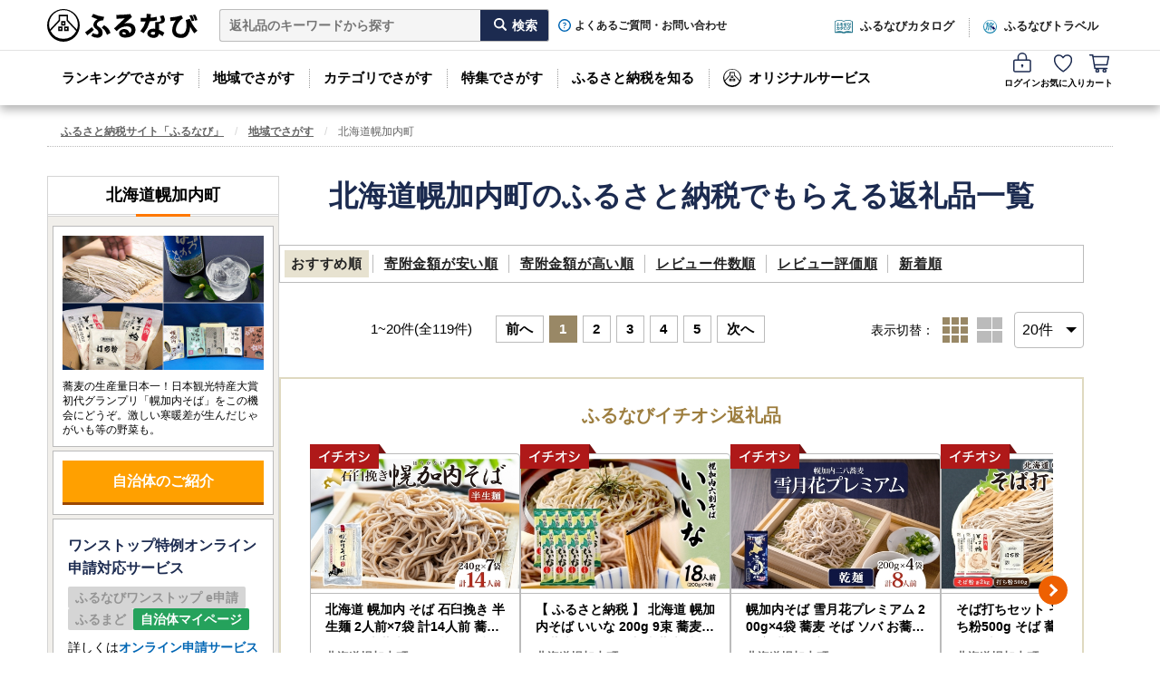

--- FILE ---
content_type: text/html; charset=utf-8
request_url: https://furunavi.jp/Municipal/Product/Search?municipalid=105
body_size: 62745
content:


<!DOCTYPE html>
<html lang="ja">
<head>
<script type="text/javascript">
;window.NREUM||(NREUM={});NREUM.init={distributed_tracing:{enabled:true},privacy:{cookies_enabled:true},ajax:{deny_list:["y.clarity.ms", "o.clarity.ms", "t.clarity.ms", "z.clarity.ms", "u.clarity.ms", "v.clarity.ms", "r.clarity.ms", "w.clarity.ms", "q.clarity.ms", "x.clarity.ms", "p.clarity.ms", "n.clarity.ms", "h.clarity.ms", "b.clarity.ms", "d.clarity.ms", "j.clarity.ms", "e.clarity.ms", "k.clarity.ms", "f.clarity.ms", "l.clarity.ms", "i.clarity.ms", "m.clarity.ms", "a.clarity.ms", "g.clarity.ms", "s.clarity.ms", "c.clarity.ms", "sp-trk.com", "asia.creativecdn.com", "measurement-api.criteo.com", "pp.d2-apps.net", "stats.g.doubleclick.net", "www.google-analytics.com", "firebase.googleapis.com", "firebaseinstallations.googleapis.com", "maps.googleapis.com", "sheets.googleapis.com", "cdn.hera.d2c.ne.jp", "b.karte.io", "client-log.karte.io", "static.karte.io", "admin.karte.io", "am.yahoo.co.jp", "a.clarity.ms/collect", "b.clarity.ms/collect", "c.clarity.ms/collect", "d.clarity.ms/collect", "e.clarity.ms/collect", "f.clarity.ms/collect", "g.clarity.ms/collect", "h.clarity.ms/collect", "i.clarity.ms/collect", "j.clarity.ms/collect", "k.clarity.ms/collect", "l.clarity.ms/collect", "m.clarity.ms/collect", "n.clarity.ms/collect", "o.clarity.ms/collect", "p.clarity.ms/collect", "q.clarity.ms/collect", "r.clarity.ms/collect", "s.clarity.ms/collect", "t.clarity.ms/collect", "u.clarity.ms/collect", "v.clarity.ms/collect", "w.clarity.ms/collect", "x.clarity.ms/collect", "y.clarity.ms/collect", "z.clarity.ms/collect", "is-log.furunavi.jp/log", "is-log.furunavi.jp", "pp.d2-apps.net/v1/impressions/log"]}};

;NREUM.loader_config={accountID:"3794355",trustKey:"3794355",agentID:"1134323251",licenseKey:"NRJS-27a4d1684272b3c5e64",applicationID:"1017366392"};
;NREUM.info={beacon:"bam.nr-data.net",errorBeacon:"bam.nr-data.net",licenseKey:"NRJS-27a4d1684272b3c5e64",applicationID:"1017366392",sa:1};
;/*! For license information please see nr-loader-spa-1.293.0.min.js.LICENSE.txt */
(()=>{var e,t,r={8122:(e,t,r)=>{"use strict";r.d(t,{a:()=>i});var n=r(944);function i(e,t){try{if(!e||"object"!=typeof e)return(0,n.R)(3);if(!t||"object"!=typeof t)return(0,n.R)(4);const r=Object.create(Object.getPrototypeOf(t),Object.getOwnPropertyDescriptors(t)),o=0===Object.keys(r).length?e:r;for(let a in o)if(void 0!==e[a])try{if(null===e[a]){r[a]=null;continue}Array.isArray(e[a])&&Array.isArray(t[a])?r[a]=Array.from(new Set([...e[a],...t[a]])):"object"==typeof e[a]&&"object"==typeof t[a]?r[a]=i(e[a],t[a]):r[a]=e[a]}catch(e){r[a]||(0,n.R)(1,e)}return r}catch(e){(0,n.R)(2,e)}}},2555:(e,t,r)=>{"use strict";r.d(t,{D:()=>s,f:()=>a});var n=r(384),i=r(8122);const o={beacon:n.NT.beacon,errorBeacon:n.NT.errorBeacon,licenseKey:void 0,applicationID:void 0,sa:void 0,queueTime:void 0,applicationTime:void 0,ttGuid:void 0,user:void 0,account:void 0,product:void 0,extra:void 0,jsAttributes:{},userAttributes:void 0,atts:void 0,transactionName:void 0,tNamePlain:void 0};function a(e){try{return!!e.licenseKey&&!!e.errorBeacon&&!!e.applicationID}catch(e){return!1}}const s=e=>(0,i.a)(e,o)},9324:(e,t,r)=>{"use strict";r.d(t,{F3:()=>i,Xs:()=>o,Yq:()=>a,xv:()=>n});const n="1.293.0",i="PROD",o="CDN",a="^2.0.0-alpha.18"},6154:(e,t,r)=>{"use strict";r.d(t,{A4:()=>s,OF:()=>d,RI:()=>i,WN:()=>h,bv:()=>o,gm:()=>a,lR:()=>f,m:()=>u,mw:()=>c,sb:()=>l});var n=r(1863);const i="undefined"!=typeof window&&!!window.document,o="undefined"!=typeof WorkerGlobalScope&&("undefined"!=typeof self&&self instanceof WorkerGlobalScope&&self.navigator instanceof WorkerNavigator||"undefined"!=typeof globalThis&&globalThis instanceof WorkerGlobalScope&&globalThis.navigator instanceof WorkerNavigator),a=i?window:"undefined"!=typeof WorkerGlobalScope&&("undefined"!=typeof self&&self instanceof WorkerGlobalScope&&self||"undefined"!=typeof globalThis&&globalThis instanceof WorkerGlobalScope&&globalThis),s="complete"===a?.document?.readyState,c=Boolean("hidden"===a?.document?.visibilityState),u=""+a?.location,d=/iPad|iPhone|iPod/.test(a.navigator?.userAgent),l=d&&"undefined"==typeof SharedWorker,f=(()=>{const e=a.navigator?.userAgent?.match(/Firefox[/\s](\d+\.\d+)/);return Array.isArray(e)&&e.length>=2?+e[1]:0})(),h=Date.now()-(0,n.t)()},7295:(e,t,r)=>{"use strict";r.d(t,{Xv:()=>a,gX:()=>i,iW:()=>o});var n=[];function i(e){if(!e||o(e))return!1;if(0===n.length)return!0;for(var t=0;t<n.length;t++){var r=n[t];if("*"===r.hostname)return!1;if(s(r.hostname,e.hostname)&&c(r.pathname,e.pathname))return!1}return!0}function o(e){return void 0===e.hostname}function a(e){if(n=[],e&&e.length)for(var t=0;t<e.length;t++){let r=e[t];if(!r)continue;0===r.indexOf("http://")?r=r.substring(7):0===r.indexOf("https://")&&(r=r.substring(8));const i=r.indexOf("/");let o,a;i>0?(o=r.substring(0,i),a=r.substring(i)):(o=r,a="");let[s]=o.split(":");n.push({hostname:s,pathname:a})}}function s(e,t){return!(e.length>t.length)&&t.indexOf(e)===t.length-e.length}function c(e,t){return 0===e.indexOf("/")&&(e=e.substring(1)),0===t.indexOf("/")&&(t=t.substring(1)),""===e||e===t}},3241:(e,t,r)=>{"use strict";r.d(t,{W:()=>o});var n=r(6154);const i="newrelic";function o(e={}){try{n.gm.dispatchEvent(new CustomEvent(i,{detail:e}))}catch(e){}}},1687:(e,t,r)=>{"use strict";r.d(t,{Ak:()=>u,Ze:()=>f,x3:()=>d});var n=r(3241),i=r(7836),o=r(3606),a=r(860),s=r(2646);const c={};function u(e,t){const r={staged:!1,priority:a.P3[t]||0};l(e),c[e].get(t)||c[e].set(t,r)}function d(e,t){e&&c[e]&&(c[e].get(t)&&c[e].delete(t),p(e,t,!1),c[e].size&&h(e))}function l(e){if(!e)throw new Error("agentIdentifier required");c[e]||(c[e]=new Map)}function f(e="",t="feature",r=!1){if(l(e),!e||!c[e].get(t)||r)return p(e,t);c[e].get(t).staged=!0,h(e)}function h(e){const t=Array.from(c[e]);t.every((([e,t])=>t.staged))&&(t.sort(((e,t)=>e[1].priority-t[1].priority)),t.forEach((([t])=>{c[e].delete(t),p(e,t)})))}function p(e,t,r=!0){const a=e?i.ee.get(e):i.ee,c=o.i.handlers;if(!a.aborted&&a.backlog&&c){if((0,n.W)({agentIdentifier:e,type:"lifecycle",name:"drain",feature:t}),r){const e=a.backlog[t],r=c[t];if(r){for(let t=0;e&&t<e.length;++t)g(e[t],r);Object.entries(r).forEach((([e,t])=>{Object.values(t||{}).forEach((t=>{t[0]?.on&&t[0]?.context()instanceof s.y&&t[0].on(e,t[1])}))}))}}a.isolatedBacklog||delete c[t],a.backlog[t]=null,a.emit("drain-"+t,[])}}function g(e,t){var r=e[1];Object.values(t[r]||{}).forEach((t=>{var r=e[0];if(t[0]===r){var n=t[1],i=e[3],o=e[2];n.apply(i,o)}}))}},7836:(e,t,r)=>{"use strict";r.d(t,{P:()=>s,ee:()=>c});var n=r(384),i=r(8990),o=r(2646),a=r(5607);const s="nr@context:".concat(a.W),c=function e(t,r){var n={},a={},d={},l=!1;try{l=16===r.length&&u.initializedAgents?.[r]?.runtime.isolatedBacklog}catch(e){}var f={on:p,addEventListener:p,removeEventListener:function(e,t){var r=n[e];if(!r)return;for(var i=0;i<r.length;i++)r[i]===t&&r.splice(i,1)},emit:function(e,r,n,i,o){!1!==o&&(o=!0);if(c.aborted&&!i)return;t&&o&&t.emit(e,r,n);for(var s=h(n),u=g(e),d=u.length,l=0;l<d;l++)u[l].apply(s,r);var p=v()[a[e]];p&&p.push([f,e,r,s]);return s},get:m,listeners:g,context:h,buffer:function(e,t){const r=v();if(t=t||"feature",f.aborted)return;Object.entries(e||{}).forEach((([e,n])=>{a[n]=t,t in r||(r[t]=[])}))},abort:function(){f._aborted=!0,Object.keys(f.backlog).forEach((e=>{delete f.backlog[e]}))},isBuffering:function(e){return!!v()[a[e]]},debugId:r,backlog:l?{}:t&&"object"==typeof t.backlog?t.backlog:{},isolatedBacklog:l};return Object.defineProperty(f,"aborted",{get:()=>{let e=f._aborted||!1;return e||(t&&(e=t.aborted),e)}}),f;function h(e){return e&&e instanceof o.y?e:e?(0,i.I)(e,s,(()=>new o.y(s))):new o.y(s)}function p(e,t){n[e]=g(e).concat(t)}function g(e){return n[e]||[]}function m(t){return d[t]=d[t]||e(f,t)}function v(){return f.backlog}}(void 0,"globalEE"),u=(0,n.Zm)();u.ee||(u.ee=c)},2646:(e,t,r)=>{"use strict";r.d(t,{y:()=>n});class n{constructor(e){this.contextId=e}}},9908:(e,t,r)=>{"use strict";r.d(t,{d:()=>n,p:()=>i});var n=r(7836).ee.get("handle");function i(e,t,r,i,o){o?(o.buffer([e],i),o.emit(e,t,r)):(n.buffer([e],i),n.emit(e,t,r))}},3606:(e,t,r)=>{"use strict";r.d(t,{i:()=>o});var n=r(9908);o.on=a;var i=o.handlers={};function o(e,t,r,o){a(o||n.d,i,e,t,r)}function a(e,t,r,i,o){o||(o="feature"),e||(e=n.d);var a=t[o]=t[o]||{};(a[r]=a[r]||[]).push([e,i])}},3878:(e,t,r)=>{"use strict";function n(e,t){return{capture:e,passive:!1,signal:t}}function i(e,t,r=!1,i){window.addEventListener(e,t,n(r,i))}function o(e,t,r=!1,i){document.addEventListener(e,t,n(r,i))}r.d(t,{DD:()=>o,jT:()=>n,sp:()=>i})},5607:(e,t,r)=>{"use strict";r.d(t,{W:()=>n});const n=(0,r(9566).bz)()},9566:(e,t,r)=>{"use strict";r.d(t,{LA:()=>s,ZF:()=>c,bz:()=>a,el:()=>u});var n=r(6154);const i="xxxxxxxx-xxxx-4xxx-yxxx-xxxxxxxxxxxx";function o(e,t){return e?15&e[t]:16*Math.random()|0}function a(){const e=n.gm?.crypto||n.gm?.msCrypto;let t,r=0;return e&&e.getRandomValues&&(t=e.getRandomValues(new Uint8Array(30))),i.split("").map((e=>"x"===e?o(t,r++).toString(16):"y"===e?(3&o()|8).toString(16):e)).join("")}function s(e){const t=n.gm?.crypto||n.gm?.msCrypto;let r,i=0;t&&t.getRandomValues&&(r=t.getRandomValues(new Uint8Array(e)));const a=[];for(var s=0;s<e;s++)a.push(o(r,i++).toString(16));return a.join("")}function c(){return s(16)}function u(){return s(32)}},2614:(e,t,r)=>{"use strict";r.d(t,{BB:()=>a,H3:()=>n,g:()=>u,iL:()=>c,tS:()=>s,uh:()=>i,wk:()=>o});const n="NRBA",i="SESSION",o=144e5,a=18e5,s={STARTED:"session-started",PAUSE:"session-pause",RESET:"session-reset",RESUME:"session-resume",UPDATE:"session-update"},c={SAME_TAB:"same-tab",CROSS_TAB:"cross-tab"},u={OFF:0,FULL:1,ERROR:2}},1863:(e,t,r)=>{"use strict";function n(){return Math.floor(performance.now())}r.d(t,{t:()=>n})},7485:(e,t,r)=>{"use strict";r.d(t,{D:()=>i});var n=r(6154);function i(e){if(0===(e||"").indexOf("data:"))return{protocol:"data"};try{const t=new URL(e,location.href),r={port:t.port,hostname:t.hostname,pathname:t.pathname,search:t.search,protocol:t.protocol.slice(0,t.protocol.indexOf(":")),sameOrigin:t.protocol===n.gm?.location?.protocol&&t.host===n.gm?.location?.host};return r.port&&""!==r.port||("http:"===t.protocol&&(r.port="80"),"https:"===t.protocol&&(r.port="443")),r.pathname&&""!==r.pathname?r.pathname.startsWith("/")||(r.pathname="/".concat(r.pathname)):r.pathname="/",r}catch(e){return{}}}},944:(e,t,r)=>{"use strict";r.d(t,{R:()=>i});var n=r(3241);function i(e,t){"function"==typeof console.debug&&(console.debug("New Relic Warning: https://github.com/newrelic/newrelic-browser-agent/blob/main/docs/warning-codes.md#".concat(e),t),(0,n.W)({agentIdentifier:null,drained:null,type:"data",name:"warn",feature:"warn",data:{code:e,secondary:t}}))}},5701:(e,t,r)=>{"use strict";r.d(t,{B:()=>o,t:()=>a});var n=r(3241);const i=new Set,o={};function a(e,t){const r=t.agentIdentifier;o[r]??={},e&&"object"==typeof e&&(i.has(r)||(t.ee.emit("rumresp",[e]),o[r]=e,i.add(r),(0,n.W)({agentIdentifier:r,loaded:!0,drained:!0,type:"lifecycle",name:"load",feature:void 0,data:e})))}},8990:(e,t,r)=>{"use strict";r.d(t,{I:()=>i});var n=Object.prototype.hasOwnProperty;function i(e,t,r){if(n.call(e,t))return e[t];var i=r();if(Object.defineProperty&&Object.keys)try{return Object.defineProperty(e,t,{value:i,writable:!0,enumerable:!1}),i}catch(e){}return e[t]=i,i}},6389:(e,t,r)=>{"use strict";function n(e,t=500,r={}){const n=r?.leading||!1;let i;return(...r)=>{n&&void 0===i&&(e.apply(this,r),i=setTimeout((()=>{i=clearTimeout(i)}),t)),n||(clearTimeout(i),i=setTimeout((()=>{e.apply(this,r)}),t))}}function i(e){let t=!1;return(...r)=>{t||(t=!0,e.apply(this,r))}}r.d(t,{J:()=>i,s:()=>n})},3304:(e,t,r)=>{"use strict";r.d(t,{A:()=>o});var n=r(7836);const i=()=>{const e=new WeakSet;return(t,r)=>{if("object"==typeof r&&null!==r){if(e.has(r))return;e.add(r)}return r}};function o(e){try{return JSON.stringify(e,i())??""}catch(e){try{n.ee.emit("internal-error",[e])}catch(e){}return""}}},3496:(e,t,r)=>{"use strict";function n(e){return!e||!(!e.licenseKey||!e.applicationID)}function i(e,t){return!e||e.licenseKey===t.info.licenseKey&&e.applicationID===t.info.applicationID}r.d(t,{A:()=>i,I:()=>n})},5289:(e,t,r)=>{"use strict";r.d(t,{GG:()=>o,Qr:()=>s,sB:()=>a});var n=r(3878);function i(){return"undefined"==typeof document||"complete"===document.readyState}function o(e,t){if(i())return e();(0,n.sp)("load",e,t)}function a(e){if(i())return e();(0,n.DD)("DOMContentLoaded",e)}function s(e){if(i())return e();(0,n.sp)("popstate",e)}},384:(e,t,r)=>{"use strict";r.d(t,{NT:()=>o,US:()=>u,Zm:()=>a,bQ:()=>c,dV:()=>s,pV:()=>d});var n=r(6154),i=r(1863);const o={beacon:"bam.nr-data.net",errorBeacon:"bam.nr-data.net"};function a(){return n.gm.NREUM||(n.gm.NREUM={}),void 0===n.gm.newrelic&&(n.gm.newrelic=n.gm.NREUM),n.gm.NREUM}function s(){let e=a();return e.o||(e.o={ST:n.gm.setTimeout,SI:n.gm.setImmediate,CT:n.gm.clearTimeout,XHR:n.gm.XMLHttpRequest,REQ:n.gm.Request,EV:n.gm.Event,PR:n.gm.Promise,MO:n.gm.MutationObserver,FETCH:n.gm.fetch,WS:n.gm.WebSocket}),e}function c(e,t){let r=a();r.initializedAgents??={},t.initializedAt={ms:(0,i.t)(),date:new Date},r.initializedAgents[e]=t}function u(e,t){a()[e]=t}function d(){return function(){let e=a();const t=e.info||{};e.info={beacon:o.beacon,errorBeacon:o.errorBeacon,...t}}(),function(){let e=a();const t=e.init||{};e.init={...t}}(),s(),function(){let e=a();const t=e.loader_config||{};e.loader_config={...t}}(),a()}},2843:(e,t,r)=>{"use strict";r.d(t,{u:()=>i});var n=r(3878);function i(e,t=!1,r,i){(0,n.DD)("visibilitychange",(function(){if(t)return void("hidden"===document.visibilityState&&e());e(document.visibilityState)}),r,i)}},8139:(e,t,r)=>{"use strict";r.d(t,{u:()=>f});var n=r(7836),i=r(3434),o=r(8990),a=r(6154);const s={},c=a.gm.XMLHttpRequest,u="addEventListener",d="removeEventListener",l="nr@wrapped:".concat(n.P);function f(e){var t=function(e){return(e||n.ee).get("events")}(e);if(s[t.debugId]++)return t;s[t.debugId]=1;var r=(0,i.YM)(t,!0);function f(e){r.inPlace(e,[u,d],"-",p)}function p(e,t){return e[1]}return"getPrototypeOf"in Object&&(a.RI&&h(document,f),c&&h(c.prototype,f),h(a.gm,f)),t.on(u+"-start",(function(e,t){var n=e[1];if(null!==n&&("function"==typeof n||"object"==typeof n)){var i=(0,o.I)(n,l,(function(){var e={object:function(){if("function"!=typeof n.handleEvent)return;return n.handleEvent.apply(n,arguments)},function:n}[typeof n];return e?r(e,"fn-",null,e.name||"anonymous"):n}));this.wrapped=e[1]=i}})),t.on(d+"-start",(function(e){e[1]=this.wrapped||e[1]})),t}function h(e,t,...r){let n=e;for(;"object"==typeof n&&!Object.prototype.hasOwnProperty.call(n,u);)n=Object.getPrototypeOf(n);n&&t(n,...r)}},3434:(e,t,r)=>{"use strict";r.d(t,{Jt:()=>o,YM:()=>c});var n=r(7836),i=r(5607);const o="nr@original:".concat(i.W);var a=Object.prototype.hasOwnProperty,s=!1;function c(e,t){return e||(e=n.ee),r.inPlace=function(e,t,n,i,o){n||(n="");const a="-"===n.charAt(0);for(let s=0;s<t.length;s++){const c=t[s],u=e[c];d(u)||(e[c]=r(u,a?c+n:n,i,c,o))}},r.flag=o,r;function r(t,r,n,s,c){return d(t)?t:(r||(r=""),nrWrapper[o]=t,function(e,t,r){if(Object.defineProperty&&Object.keys)try{return Object.keys(e).forEach((function(r){Object.defineProperty(t,r,{get:function(){return e[r]},set:function(t){return e[r]=t,t}})})),t}catch(e){u([e],r)}for(var n in e)a.call(e,n)&&(t[n]=e[n])}(t,nrWrapper,e),nrWrapper);function nrWrapper(){var o,a,d,l;let f;try{a=this,o=[...arguments],d="function"==typeof n?n(o,a):n||{}}catch(t){u([t,"",[o,a,s],d],e)}i(r+"start",[o,a,s],d,c);const h=performance.now();let p=h;try{return l=t.apply(a,o),p=performance.now(),l}catch(e){throw p=performance.now(),i(r+"err",[o,a,e],d,c),f=e,f}finally{const e=p-h,t={duration:e,isLongTask:e>=50,methodName:s,thrownError:f};t.isLongTask&&i("long-task",[t],d,c),i(r+"end",[o,a,l,t],d,c)}}}function i(r,n,i,o){if(!s||t){var a=s;s=!0;try{e.emit(r,n,i,t,o)}catch(t){u([t,r,n,i],e)}s=a}}}function u(e,t){t||(t=n.ee);try{t.emit("internal-error",e)}catch(e){}}function d(e){return!(e&&"function"==typeof e&&e.apply&&!e[o])}},9300:(e,t,r)=>{"use strict";r.d(t,{T:()=>n});const n=r(860).K7.ajax},3333:(e,t,r)=>{"use strict";r.d(t,{$v:()=>u,TZ:()=>n,Zp:()=>i,kd:()=>c,mq:()=>s,nf:()=>a,qN:()=>o});const n=r(860).K7.genericEvents,i=["auxclick","click","copy","keydown","paste","scrollend"],o=["focus","blur"],a=4,s=1e3,c=["PageAction","UserAction","BrowserPerformance"],u={MARKS:"experimental.marks",MEASURES:"experimental.measures",RESOURCES:"experimental.resources"}},6774:(e,t,r)=>{"use strict";r.d(t,{T:()=>n});const n=r(860).K7.jserrors},993:(e,t,r)=>{"use strict";r.d(t,{A$:()=>o,ET:()=>a,TZ:()=>s,p_:()=>i});var n=r(860);const i={ERROR:"ERROR",WARN:"WARN",INFO:"INFO",DEBUG:"DEBUG",TRACE:"TRACE"},o={OFF:0,ERROR:1,WARN:2,INFO:3,DEBUG:4,TRACE:5},a="log",s=n.K7.logging},3785:(e,t,r)=>{"use strict";r.d(t,{R:()=>c,b:()=>u});var n=r(9908),i=r(1863),o=r(860),a=r(8154),s=r(993);function c(e,t,r={},c=s.p_.INFO,u,d=(0,i.t)()){(0,n.p)(a.xV,["API/logging/".concat(c.toLowerCase(),"/called")],void 0,o.K7.metrics,e),(0,n.p)(s.ET,[d,t,r,c,u],void 0,o.K7.logging,e)}function u(e){return"string"==typeof e&&Object.values(s.p_).some((t=>t===e.toUpperCase().trim()))}},8154:(e,t,r)=>{"use strict";r.d(t,{z_:()=>o,XG:()=>s,TZ:()=>n,rs:()=>i,xV:()=>a});r(6154),r(9566),r(384);const n=r(860).K7.metrics,i="sm",o="cm",a="storeSupportabilityMetrics",s="storeEventMetrics"},6630:(e,t,r)=>{"use strict";r.d(t,{T:()=>n});const n=r(860).K7.pageViewEvent},782:(e,t,r)=>{"use strict";r.d(t,{T:()=>n});const n=r(860).K7.pageViewTiming},6344:(e,t,r)=>{"use strict";r.d(t,{BB:()=>d,G4:()=>o,Qb:()=>l,TZ:()=>i,Ug:()=>a,_s:()=>s,bc:()=>u,yP:()=>c});var n=r(2614);const i=r(860).K7.sessionReplay,o={RECORD:"recordReplay",PAUSE:"pauseReplay",ERROR_DURING_REPLAY:"errorDuringReplay"},a=.12,s={DomContentLoaded:0,Load:1,FullSnapshot:2,IncrementalSnapshot:3,Meta:4,Custom:5},c={[n.g.ERROR]:15e3,[n.g.FULL]:3e5,[n.g.OFF]:0},u={RESET:{message:"Session was reset",sm:"Reset"},IMPORT:{message:"Recorder failed to import",sm:"Import"},TOO_MANY:{message:"429: Too Many Requests",sm:"Too-Many"},TOO_BIG:{message:"Payload was too large",sm:"Too-Big"},CROSS_TAB:{message:"Session Entity was set to OFF on another tab",sm:"Cross-Tab"},ENTITLEMENTS:{message:"Session Replay is not allowed and will not be started",sm:"Entitlement"}},d=5e3,l={API:"api"}},5270:(e,t,r)=>{"use strict";r.d(t,{Aw:()=>s,CT:()=>c,SR:()=>a,rF:()=>u});var n=r(384),i=r(7767),o=r(6154);function a(e){return!!(0,n.dV)().o.MO&&(0,i.V)(e)&&!0===e?.session_trace.enabled}function s(e){return!0===e?.session_replay.preload&&a(e)}function c(e,t){const r=t.correctAbsoluteTimestamp(e);return{originalTimestamp:e,correctedTimestamp:r,timestampDiff:e-r,originTime:o.WN,correctedOriginTime:t.correctedOriginTime,originTimeDiff:Math.floor(o.WN-t.correctedOriginTime)}}function u(e,t){try{if("string"==typeof t?.type){if("password"===t.type.toLowerCase())return"*".repeat(e?.length||0);if(void 0!==t?.dataset?.nrUnmask||t?.classList?.contains("nr-unmask"))return e}}catch(e){}return"string"==typeof e?e.replace(/[\S]/g,"*"):"*".repeat(e?.length||0)}},3738:(e,t,r)=>{"use strict";r.d(t,{He:()=>i,Kp:()=>s,Lc:()=>u,Rz:()=>d,TZ:()=>n,bD:()=>o,d3:()=>a,jx:()=>l,uP:()=>c});const n=r(860).K7.sessionTrace,i="bstResource",o="resource",a="-start",s="-end",c="fn"+a,u="fn"+s,d="pushState",l=1e3},3962:(e,t,r)=>{"use strict";r.d(t,{AM:()=>o,O2:()=>c,Qu:()=>u,TZ:()=>s,ih:()=>d,pP:()=>a,tC:()=>i});var n=r(860);const i=["click","keydown","submit","popstate"],o="api",a="initialPageLoad",s=n.K7.softNav,c={INITIAL_PAGE_LOAD:"",ROUTE_CHANGE:1,UNSPECIFIED:2},u={INTERACTION:1,AJAX:2,CUSTOM_END:3,CUSTOM_TRACER:4},d={IP:"in progress",FIN:"finished",CAN:"cancelled"}},7378:(e,t,r)=>{"use strict";r.d(t,{$p:()=>x,BR:()=>b,Kp:()=>R,L3:()=>y,Lc:()=>c,NC:()=>o,SG:()=>d,TZ:()=>i,U6:()=>p,UT:()=>m,d3:()=>w,dT:()=>f,e5:()=>A,gx:()=>v,l9:()=>l,oW:()=>h,op:()=>g,rw:()=>u,tH:()=>E,uP:()=>s,wW:()=>T,xq:()=>a});var n=r(384);const i=r(860).K7.spa,o=["click","submit","keypress","keydown","keyup","change"],a=999,s="fn-start",c="fn-end",u="cb-start",d="api-ixn-",l="remaining",f="interaction",h="spaNode",p="jsonpNode",g="fetch-start",m="fetch-done",v="fetch-body-",b="jsonp-end",y=(0,n.dV)().o.ST,w="-start",R="-end",x="-body",T="cb"+R,A="jsTime",E="fetch"},4234:(e,t,r)=>{"use strict";r.d(t,{W:()=>o});var n=r(7836),i=r(1687);class o{constructor(e,t){this.agentIdentifier=e,this.ee=n.ee.get(e),this.featureName=t,this.blocked=!1}deregisterDrain(){(0,i.x3)(this.agentIdentifier,this.featureName)}}},7767:(e,t,r)=>{"use strict";r.d(t,{V:()=>i});var n=r(6154);const i=e=>n.RI&&!0===e?.privacy.cookies_enabled},1741:(e,t,r)=>{"use strict";r.d(t,{W:()=>o});var n=r(944),i=r(4261);class o{#e(e,...t){if(this[e]!==o.prototype[e])return this[e](...t);(0,n.R)(35,e)}addPageAction(e,t){return this.#e(i.hG,e,t)}register(e){return this.#e(i.eY,e)}recordCustomEvent(e,t){return this.#e(i.fF,e,t)}setPageViewName(e,t){return this.#e(i.Fw,e,t)}setCustomAttribute(e,t,r){return this.#e(i.cD,e,t,r)}noticeError(e,t){return this.#e(i.o5,e,t)}setUserId(e){return this.#e(i.Dl,e)}setApplicationVersion(e){return this.#e(i.nb,e)}setErrorHandler(e){return this.#e(i.bt,e)}addRelease(e,t){return this.#e(i.k6,e,t)}log(e,t){return this.#e(i.$9,e,t)}start(){return this.#e(i.d3)}finished(e){return this.#e(i.BL,e)}recordReplay(){return this.#e(i.CH)}pauseReplay(){return this.#e(i.Tb)}addToTrace(e){return this.#e(i.U2,e)}setCurrentRouteName(e){return this.#e(i.PA,e)}interaction(){return this.#e(i.dT)}wrapLogger(e,t,r){return this.#e(i.Wb,e,t,r)}measure(e,t){return this.#e(i.V1,e,t)}}},4261:(e,t,r)=>{"use strict";r.d(t,{$9:()=>d,BL:()=>c,CH:()=>p,Dl:()=>R,Fw:()=>w,PA:()=>v,Pl:()=>n,Tb:()=>f,U2:()=>a,V1:()=>A,Wb:()=>T,bt:()=>y,cD:()=>b,d3:()=>x,dT:()=>u,eY:()=>g,fF:()=>h,hG:()=>o,hw:()=>i,k6:()=>s,nb:()=>m,o5:()=>l});const n="api-",i=n+"ixn-",o="addPageAction",a="addToTrace",s="addRelease",c="finished",u="interaction",d="log",l="noticeError",f="pauseReplay",h="recordCustomEvent",p="recordReplay",g="register",m="setApplicationVersion",v="setCurrentRouteName",b="setCustomAttribute",y="setErrorHandler",w="setPageViewName",R="setUserId",x="start",T="wrapLogger",A="measure"},5205:(e,t,r)=>{"use strict";r.d(t,{j:()=>S});var n=r(384),i=r(1741);var o=r(2555),a=r(3333);const s=e=>{if(!e||"string"!=typeof e)return!1;try{document.createDocumentFragment().querySelector(e)}catch{return!1}return!0};var c=r(2614),u=r(944),d=r(8122);const l="[data-nr-mask]",f=e=>(0,d.a)(e,(()=>{const e={feature_flags:[],experimental:{marks:!1,measures:!1,resources:!1},mask_selector:"*",block_selector:"[data-nr-block]",mask_input_options:{color:!1,date:!1,"datetime-local":!1,email:!1,month:!1,number:!1,range:!1,search:!1,tel:!1,text:!1,time:!1,url:!1,week:!1,textarea:!1,select:!1,password:!0}};return{ajax:{deny_list:void 0,block_internal:!0,enabled:!0,autoStart:!0},api:{allow_registered_children:!0,duplicate_registered_data:!1},distributed_tracing:{enabled:void 0,exclude_newrelic_header:void 0,cors_use_newrelic_header:void 0,cors_use_tracecontext_headers:void 0,allowed_origins:void 0},get feature_flags(){return e.feature_flags},set feature_flags(t){e.feature_flags=t},generic_events:{enabled:!0,autoStart:!0},harvest:{interval:30},jserrors:{enabled:!0,autoStart:!0},logging:{enabled:!0,autoStart:!0},metrics:{enabled:!0,autoStart:!0},obfuscate:void 0,page_action:{enabled:!0},page_view_event:{enabled:!0,autoStart:!0},page_view_timing:{enabled:!0,autoStart:!0},performance:{get capture_marks(){return e.feature_flags.includes(a.$v.MARKS)||e.experimental.marks},set capture_marks(t){e.experimental.marks=t},get capture_measures(){return e.feature_flags.includes(a.$v.MEASURES)||e.experimental.measures},set capture_measures(t){e.experimental.measures=t},capture_detail:!0,resources:{get enabled(){return e.feature_flags.includes(a.$v.RESOURCES)||e.experimental.resources},set enabled(t){e.experimental.resources=t},asset_types:[],first_party_domains:[],ignore_newrelic:!0}},privacy:{cookies_enabled:!0},proxy:{assets:void 0,beacon:void 0},session:{expiresMs:c.wk,inactiveMs:c.BB},session_replay:{autoStart:!0,enabled:!1,preload:!1,sampling_rate:10,error_sampling_rate:100,collect_fonts:!1,inline_images:!1,fix_stylesheets:!0,mask_all_inputs:!0,get mask_text_selector(){return e.mask_selector},set mask_text_selector(t){s(t)?e.mask_selector="".concat(t,",").concat(l):""===t||null===t?e.mask_selector=l:(0,u.R)(5,t)},get block_class(){return"nr-block"},get ignore_class(){return"nr-ignore"},get mask_text_class(){return"nr-mask"},get block_selector(){return e.block_selector},set block_selector(t){s(t)?e.block_selector+=",".concat(t):""!==t&&(0,u.R)(6,t)},get mask_input_options(){return e.mask_input_options},set mask_input_options(t){t&&"object"==typeof t?e.mask_input_options={...t,password:!0}:(0,u.R)(7,t)}},session_trace:{enabled:!0,autoStart:!0},soft_navigations:{enabled:!0,autoStart:!0},spa:{enabled:!0,autoStart:!0},ssl:void 0,user_actions:{enabled:!0,elementAttributes:["id","className","tagName","type"]}}})());var h=r(6154),p=r(9324);let g=0;const m={buildEnv:p.F3,distMethod:p.Xs,version:p.xv,originTime:h.WN},v={appMetadata:{},customTransaction:void 0,denyList:void 0,disabled:!1,entityManager:void 0,harvester:void 0,isolatedBacklog:!1,isRecording:!1,loaderType:void 0,maxBytes:3e4,obfuscator:void 0,onerror:void 0,ptid:void 0,releaseIds:{},session:void 0,timeKeeper:void 0,get harvestCount(){return++g}},b=e=>{const t=(0,d.a)(e,v),r=Object.keys(m).reduce(((e,t)=>(e[t]={value:m[t],writable:!1,configurable:!0,enumerable:!0},e)),{});return Object.defineProperties(t,r)};var y=r(5701);const w=e=>{const t=e.startsWith("http");e+="/",r.p=t?e:"https://"+e};var R=r(7836),x=r(3241);const T={accountID:void 0,trustKey:void 0,agentID:void 0,licenseKey:void 0,applicationID:void 0,xpid:void 0},A=e=>(0,d.a)(e,T),E=new Set;function S(e,t={},r,a){let{init:s,info:c,loader_config:u,runtime:d={},exposed:l=!0}=t;if(!c){const e=(0,n.pV)();s=e.init,c=e.info,u=e.loader_config}e.init=f(s||{}),e.loader_config=A(u||{}),c.jsAttributes??={},h.bv&&(c.jsAttributes.isWorker=!0),e.info=(0,o.D)(c);const p=e.init,g=[c.beacon,c.errorBeacon];E.has(e.agentIdentifier)||(p.proxy.assets&&(w(p.proxy.assets),g.push(p.proxy.assets)),p.proxy.beacon&&g.push(p.proxy.beacon),function(e){const t=(0,n.pV)();Object.getOwnPropertyNames(i.W.prototype).forEach((r=>{const n=i.W.prototype[r];if("function"!=typeof n||"constructor"===n)return;let o=t[r];e[r]&&!1!==e.exposed&&"micro-agent"!==e.runtime?.loaderType&&(t[r]=(...t)=>{const n=e[r](...t);return o?o(...t):n})}))}(e),(0,n.US)("activatedFeatures",y.B),e.runSoftNavOverSpa&&=!0===p.soft_navigations.enabled&&p.feature_flags.includes("soft_nav")),d.denyList=[...p.ajax.deny_list||[],...p.ajax.block_internal?g:[]],d.ptid=e.agentIdentifier,d.loaderType=r,e.runtime=b(d),E.has(e.agentIdentifier)||(e.ee=R.ee.get(e.agentIdentifier),e.exposed=l,(0,x.W)({agentIdentifier:e.agentIdentifier,drained:!!y.B?.[e.agentIdentifier],type:"lifecycle",name:"initialize",feature:void 0,data:e.config})),E.add(e.agentIdentifier)}},8374:(e,t,r)=>{r.nc=(()=>{try{return document?.currentScript?.nonce}catch(e){}return""})()},860:(e,t,r)=>{"use strict";r.d(t,{$J:()=>d,K7:()=>c,P3:()=>u,XX:()=>i,Yy:()=>s,df:()=>o,qY:()=>n,v4:()=>a});const n="events",i="jserrors",o="browser/blobs",a="rum",s="browser/logs",c={ajax:"ajax",genericEvents:"generic_events",jserrors:i,logging:"logging",metrics:"metrics",pageAction:"page_action",pageViewEvent:"page_view_event",pageViewTiming:"page_view_timing",sessionReplay:"session_replay",sessionTrace:"session_trace",softNav:"soft_navigations",spa:"spa"},u={[c.pageViewEvent]:1,[c.pageViewTiming]:2,[c.metrics]:3,[c.jserrors]:4,[c.spa]:5,[c.ajax]:6,[c.sessionTrace]:7,[c.softNav]:8,[c.sessionReplay]:9,[c.logging]:10,[c.genericEvents]:11},d={[c.pageViewEvent]:a,[c.pageViewTiming]:n,[c.ajax]:n,[c.spa]:n,[c.softNav]:n,[c.metrics]:i,[c.jserrors]:i,[c.sessionTrace]:o,[c.sessionReplay]:o,[c.logging]:s,[c.genericEvents]:"ins"}}},n={};function i(e){var t=n[e];if(void 0!==t)return t.exports;var o=n[e]={exports:{}};return r[e](o,o.exports,i),o.exports}i.m=r,i.d=(e,t)=>{for(var r in t)i.o(t,r)&&!i.o(e,r)&&Object.defineProperty(e,r,{enumerable:!0,get:t[r]})},i.f={},i.e=e=>Promise.all(Object.keys(i.f).reduce(((t,r)=>(i.f[r](e,t),t)),[])),i.u=e=>({212:"nr-spa-compressor",249:"nr-spa-recorder",478:"nr-spa"}[e]+"-1.293.0.min.js"),i.o=(e,t)=>Object.prototype.hasOwnProperty.call(e,t),e={},t="NRBA-1.293.0.PROD:",i.l=(r,n,o,a)=>{if(e[r])e[r].push(n);else{var s,c;if(void 0!==o)for(var u=document.getElementsByTagName("script"),d=0;d<u.length;d++){var l=u[d];if(l.getAttribute("src")==r||l.getAttribute("data-webpack")==t+o){s=l;break}}if(!s){c=!0;var f={478:"sha512-cEmCt/vG1anp3Npyuxwqcxqvx31FELkFrcLe6DJfvgis9d0YgKwX9/w90OQeoxYwWm4WLTxEpgIMR26NRroZwg==",249:"sha512-Wf8L4Tf/x6L4EHJaY6phnsZAgR7A/do7bPghfQXmosP4aSTn964TgjYKN+kdwsU9grVvyppZ4a3hCAX2HE05OA==",212:"sha512-Q/Dh/Hp0TZ2E9Rgmfnw7GzPv//tf9F0XdDVdzRHO7/6DZI/XD0X4mguKk9zdQ/7xEbFvtWaUHJtYL0itkZBkGg=="};(s=document.createElement("script")).charset="utf-8",s.timeout=120,i.nc&&s.setAttribute("nonce",i.nc),s.setAttribute("data-webpack",t+o),s.src=r,0!==s.src.indexOf(window.location.origin+"/")&&(s.crossOrigin="anonymous"),f[a]&&(s.integrity=f[a])}e[r]=[n];var h=(t,n)=>{s.onerror=s.onload=null,clearTimeout(p);var i=e[r];if(delete e[r],s.parentNode&&s.parentNode.removeChild(s),i&&i.forEach((e=>e(n))),t)return t(n)},p=setTimeout(h.bind(null,void 0,{type:"timeout",target:s}),12e4);s.onerror=h.bind(null,s.onerror),s.onload=h.bind(null,s.onload),c&&document.head.appendChild(s)}},i.r=e=>{"undefined"!=typeof Symbol&&Symbol.toStringTag&&Object.defineProperty(e,Symbol.toStringTag,{value:"Module"}),Object.defineProperty(e,"__esModule",{value:!0})},i.p="https://js-agent.newrelic.com/",(()=>{var e={38:0,788:0};i.f.j=(t,r)=>{var n=i.o(e,t)?e[t]:void 0;if(0!==n)if(n)r.push(n[2]);else{var o=new Promise(((r,i)=>n=e[t]=[r,i]));r.push(n[2]=o);var a=i.p+i.u(t),s=new Error;i.l(a,(r=>{if(i.o(e,t)&&(0!==(n=e[t])&&(e[t]=void 0),n)){var o=r&&("load"===r.type?"missing":r.type),a=r&&r.target&&r.target.src;s.message="Loading chunk "+t+" failed.\n("+o+": "+a+")",s.name="ChunkLoadError",s.type=o,s.request=a,n[1](s)}}),"chunk-"+t,t)}};var t=(t,r)=>{var n,o,[a,s,c]=r,u=0;if(a.some((t=>0!==e[t]))){for(n in s)i.o(s,n)&&(i.m[n]=s[n]);if(c)c(i)}for(t&&t(r);u<a.length;u++)o=a[u],i.o(e,o)&&e[o]&&e[o][0](),e[o]=0},r=self["webpackChunk:NRBA-1.293.0.PROD"]=self["webpackChunk:NRBA-1.293.0.PROD"]||[];r.forEach(t.bind(null,0)),r.push=t.bind(null,r.push.bind(r))})(),(()=>{"use strict";i(8374);var e=i(9566),t=i(1741);class r extends t.W{agentIdentifier=(0,e.LA)(16)}var n=i(860);const o=Object.values(n.K7);var a=i(5205);var s=i(9908),c=i(1863),u=i(4261),d=i(3241),l=i(944),f=i(5701),h=i(8154);function p(e,t,i,o){const a=o||i;!a||a[e]&&a[e]!==r.prototype[e]||(a[e]=function(){(0,s.p)(h.xV,["API/"+e+"/called"],void 0,n.K7.metrics,i.ee),(0,d.W)({agentIdentifier:i.agentIdentifier,drained:!!f.B?.[i.agentIdentifier],type:"data",name:"api",feature:u.Pl+e,data:{}});try{return t.apply(this,arguments)}catch(e){(0,l.R)(23,e)}})}function g(e,t,r,n,i){const o=e.info;null===r?delete o.jsAttributes[t]:o.jsAttributes[t]=r,(i||null===r)&&(0,s.p)(u.Pl+n,[(0,c.t)(),t,r],void 0,"session",e.ee)}var m=i(1687),v=i(4234),b=i(5289),y=i(6154),w=i(5270),R=i(7767),x=i(6389);class T extends v.W{constructor(e,t){super(e.agentIdentifier,t),this.abortHandler=void 0,this.featAggregate=void 0,this.onAggregateImported=void 0,this.deferred=Promise.resolve(),!1===e.init[this.featureName].autoStart?this.deferred=new Promise(((t,r)=>{this.ee.on("manual-start-all",(0,x.J)((()=>{(0,m.Ak)(e.agentIdentifier,this.featureName),t()})))})):(0,m.Ak)(e.agentIdentifier,t)}importAggregator(e,t,r={}){if(this.featAggregate)return;let o;this.onAggregateImported=new Promise((e=>{o=e}));const a=async()=>{let a;await this.deferred;try{if((0,R.V)(e.init)){const{setupAgentSession:t}=await i.e(478).then(i.bind(i,6526));a=t(e)}}catch(e){(0,l.R)(20,e),this.ee.emit("internal-error",[e]),this.featureName===n.K7.sessionReplay&&this.abortHandler?.()}try{if(!this.#t(this.featureName,a,e.init))return(0,m.Ze)(this.agentIdentifier,this.featureName),void o(!1);const{Aggregate:n}=await t();this.featAggregate=new n(e,r),e.runtime.harvester.initializedAggregates.push(this.featAggregate),o(!0)}catch(e){(0,l.R)(34,e),this.abortHandler?.(),(0,m.Ze)(this.agentIdentifier,this.featureName,!0),o(!1),this.ee&&this.ee.abort()}};y.RI?(0,b.GG)((()=>a()),!0):a()}#t(e,t,r){switch(e){case n.K7.sessionReplay:return(0,w.SR)(r)&&!!t;case n.K7.sessionTrace:return!!t;default:return!0}}}var A=i(6630),E=i(2614);class S extends T{static featureName=A.T;constructor(e){var t;super(e,A.T),this.setupInspectionEvents(e.agentIdentifier),t=e,p(u.Fw,(function(e,r){"string"==typeof e&&("/"!==e.charAt(0)&&(e="/"+e),t.runtime.customTransaction=(r||"http://custom.transaction")+e,(0,s.p)(u.Pl+u.Fw,[(0,c.t)()],void 0,void 0,t.ee))}),t),this.ee.on("api-send-rum",((e,t)=>(0,s.p)("send-rum",[e,t],void 0,this.featureName,this.ee))),this.importAggregator(e,(()=>i.e(478).then(i.bind(i,1983))))}setupInspectionEvents(e){const t=(t,r)=>{t&&(0,d.W)({agentIdentifier:e,timeStamp:t.timeStamp,loaded:"complete"===t.target.readyState,type:"window",name:r,data:t.target.location+""})};(0,b.sB)((e=>{t(e,"DOMContentLoaded")})),(0,b.GG)((e=>{t(e,"load")})),(0,b.Qr)((e=>{t(e,"navigate")})),this.ee.on(E.tS.UPDATE,((t,r)=>{(0,d.W)({agentIdentifier:e,type:"lifecycle",name:"session",data:r})}))}}var _=i(384);var N=i(2843),O=i(3878),I=i(782);class P extends T{static featureName=I.T;constructor(e){super(e,I.T),y.RI&&((0,N.u)((()=>(0,s.p)("docHidden",[(0,c.t)()],void 0,I.T,this.ee)),!0),(0,O.sp)("pagehide",(()=>(0,s.p)("winPagehide",[(0,c.t)()],void 0,I.T,this.ee))),this.importAggregator(e,(()=>i.e(478).then(i.bind(i,9917)))))}}class j extends T{static featureName=h.TZ;constructor(e){super(e,h.TZ),y.RI&&document.addEventListener("securitypolicyviolation",(e=>{(0,s.p)(h.xV,["Generic/CSPViolation/Detected"],void 0,this.featureName,this.ee)})),this.importAggregator(e,(()=>i.e(478).then(i.bind(i,8351))))}}var k=i(6774),C=i(3304);class L{constructor(e,t,r,n,i){this.name="UncaughtError",this.message="string"==typeof e?e:(0,C.A)(e),this.sourceURL=t,this.line=r,this.column=n,this.__newrelic=i}}function M(e){return K(e)?e:new L(void 0!==e?.message?e.message:e,e?.filename||e?.sourceURL,e?.lineno||e?.line,e?.colno||e?.col,e?.__newrelic)}function H(e){const t="Unhandled Promise Rejection: ";if(!e?.reason)return;if(K(e.reason)){try{e.reason.message.startsWith(t)||(e.reason.message=t+e.reason.message)}catch(e){}return M(e.reason)}const r=M(e.reason);return(r.message||"").startsWith(t)||(r.message=t+r.message),r}function D(e){if(e.error instanceof SyntaxError&&!/:\d+$/.test(e.error.stack?.trim())){const t=new L(e.message,e.filename,e.lineno,e.colno,e.error.__newrelic);return t.name=SyntaxError.name,t}return K(e.error)?e.error:M(e)}function K(e){return e instanceof Error&&!!e.stack}function U(e,t,r,i,o=(0,c.t)()){"string"==typeof e&&(e=new Error(e)),(0,s.p)("err",[e,o,!1,t,r.runtime.isRecording,void 0,i],void 0,n.K7.jserrors,r.ee)}var F=i(3496),W=i(993),B=i(3785);function G(e,{customAttributes:t={},level:r=W.p_.INFO}={},n,i,o=(0,c.t)()){(0,B.R)(n.ee,e,t,r,i,o)}function V(e,t,r,i,o=(0,c.t)()){(0,s.p)(u.Pl+u.hG,[o,e,t,i],void 0,n.K7.genericEvents,r.ee)}function z(e){p(u.eY,(function(t){return function(e,t){const r={};let i,o;(0,l.R)(54,"newrelic.register"),e.init.api.allow_registered_children||(i=()=>(0,l.R)(55));t&&(0,F.I)(t)||(i=()=>(0,l.R)(48,t));const a={addPageAction:(n,i={})=>{u(V,[n,{...r,...i},e],t)},log:(n,i={})=>{u(G,[n,{...i,customAttributes:{...r,...i.customAttributes||{}}},e],t)},noticeError:(n,i={})=>{u(U,[n,{...r,...i},e],t)},setApplicationVersion:e=>{r["application.version"]=e},setCustomAttribute:(e,t)=>{r[e]=t},setUserId:e=>{r["enduser.id"]=e},metadata:{customAttributes:r,target:t,get connected(){return o||Promise.reject(new Error("Failed to connect"))}}};i?i():o=new Promise(((n,i)=>{try{const o=e.runtime?.entityManager;let s=!!o?.get().entityGuid,c=o?.getEntityGuidFor(t.licenseKey,t.applicationID),u=!!c;if(s&&u)t.entityGuid=c,n(a);else{const d=setTimeout((()=>i(new Error("Failed to connect - Timeout"))),15e3);function l(r){(0,F.A)(r,e)?s||=!0:t.licenseKey===r.licenseKey&&t.applicationID===r.applicationID&&(u=!0,t.entityGuid=r.entityGuid),s&&u&&(clearTimeout(d),e.ee.removeEventListener("entity-added",l),n(a))}e.ee.emit("api-send-rum",[r,t]),e.ee.on("entity-added",l)}}catch(f){i(f)}}));const u=async(t,r,a)=>{if(i)return i();const u=(0,c.t)();(0,s.p)(h.xV,["API/register/".concat(t.name,"/called")],void 0,n.K7.metrics,e.ee);try{await o;const n=e.init.api.duplicate_registered_data;(!0===n||Array.isArray(n)&&n.includes(a.entityGuid))&&t(...r,void 0,u),t(...r,a.entityGuid,u)}catch(e){(0,l.R)(50,e)}};return a}(e,t)}),e)}class Z extends T{static featureName=k.T;constructor(e){var t;super(e,k.T),t=e,p(u.o5,((e,r)=>U(e,r,t)),t),function(e){p(u.bt,(function(t){e.runtime.onerror=t}),e)}(e),function(e){let t=0;p(u.k6,(function(e,r){++t>10||(this.runtime.releaseIds[e.slice(-200)]=(""+r).slice(-200))}),e)}(e),z(e);try{this.removeOnAbort=new AbortController}catch(e){}this.ee.on("internal-error",((t,r)=>{this.abortHandler&&(0,s.p)("ierr",[M(t),(0,c.t)(),!0,{},e.runtime.isRecording,r],void 0,this.featureName,this.ee)})),y.gm.addEventListener("unhandledrejection",(t=>{this.abortHandler&&(0,s.p)("err",[H(t),(0,c.t)(),!1,{unhandledPromiseRejection:1},e.runtime.isRecording],void 0,this.featureName,this.ee)}),(0,O.jT)(!1,this.removeOnAbort?.signal)),y.gm.addEventListener("error",(t=>{this.abortHandler&&(0,s.p)("err",[D(t),(0,c.t)(),!1,{},e.runtime.isRecording],void 0,this.featureName,this.ee)}),(0,O.jT)(!1,this.removeOnAbort?.signal)),this.abortHandler=this.#r,this.importAggregator(e,(()=>i.e(478).then(i.bind(i,5928))))}#r(){this.removeOnAbort?.abort(),this.abortHandler=void 0}}var q=i(8990);let X=1;function Y(e){const t=typeof e;return!e||"object"!==t&&"function"!==t?-1:e===y.gm?0:(0,q.I)(e,"nr@id",(function(){return X++}))}function J(e){if("string"==typeof e&&e.length)return e.length;if("object"==typeof e){if("undefined"!=typeof ArrayBuffer&&e instanceof ArrayBuffer&&e.byteLength)return e.byteLength;if("undefined"!=typeof Blob&&e instanceof Blob&&e.size)return e.size;if(!("undefined"!=typeof FormData&&e instanceof FormData))try{return(0,C.A)(e).length}catch(e){return}}}var Q=i(8139),ee=i(7836),te=i(3434);const re={},ne=["open","send"];function ie(e){var t=e||ee.ee;const r=function(e){return(e||ee.ee).get("xhr")}(t);if(void 0===y.gm.XMLHttpRequest)return r;if(re[r.debugId]++)return r;re[r.debugId]=1,(0,Q.u)(t);var n=(0,te.YM)(r),i=y.gm.XMLHttpRequest,o=y.gm.MutationObserver,a=y.gm.Promise,s=y.gm.setInterval,c="readystatechange",u=["onload","onerror","onabort","onloadstart","onloadend","onprogress","ontimeout"],d=[],f=y.gm.XMLHttpRequest=function(e){const t=new i(e),o=r.context(t);try{r.emit("new-xhr",[t],o),t.addEventListener(c,(a=o,function(){var e=this;e.readyState>3&&!a.resolved&&(a.resolved=!0,r.emit("xhr-resolved",[],e)),n.inPlace(e,u,"fn-",b)}),(0,O.jT)(!1))}catch(e){(0,l.R)(15,e);try{r.emit("internal-error",[e])}catch(e){}}var a;return t};function h(e,t){n.inPlace(t,["onreadystatechange"],"fn-",b)}if(function(e,t){for(var r in e)t[r]=e[r]}(i,f),f.prototype=i.prototype,n.inPlace(f.prototype,ne,"-xhr-",b),r.on("send-xhr-start",(function(e,t){h(e,t),function(e){d.push(e),o&&(p?p.then(v):s?s(v):(g=-g,m.data=g))}(t)})),r.on("open-xhr-start",h),o){var p=a&&a.resolve();if(!s&&!a){var g=1,m=document.createTextNode(g);new o(v).observe(m,{characterData:!0})}}else t.on("fn-end",(function(e){e[0]&&e[0].type===c||v()}));function v(){for(var e=0;e<d.length;e++)h(0,d[e]);d.length&&(d=[])}function b(e,t){return t}return r}var oe="fetch-",ae=oe+"body-",se=["arrayBuffer","blob","json","text","formData"],ce=y.gm.Request,ue=y.gm.Response,de="prototype";const le={};function fe(e){const t=function(e){return(e||ee.ee).get("fetch")}(e);if(!(ce&&ue&&y.gm.fetch))return t;if(le[t.debugId]++)return t;function r(e,r,n){var i=e[r];"function"==typeof i&&(e[r]=function(){var e,r=[...arguments],o={};t.emit(n+"before-start",[r],o),o[ee.P]&&o[ee.P].dt&&(e=o[ee.P].dt);var a=i.apply(this,r);return t.emit(n+"start",[r,e],a),a.then((function(e){return t.emit(n+"end",[null,e],a),e}),(function(e){throw t.emit(n+"end",[e],a),e}))})}return le[t.debugId]=1,se.forEach((e=>{r(ce[de],e,ae),r(ue[de],e,ae)})),r(y.gm,"fetch",oe),t.on(oe+"end",(function(e,r){var n=this;if(r){var i=r.headers.get("content-length");null!==i&&(n.rxSize=i),t.emit(oe+"done",[null,r],n)}else t.emit(oe+"done",[e],n)})),t}var he=i(7485);class pe{constructor(e){this.agentRef=e}generateTracePayload(t){const r=this.agentRef.loader_config;if(!this.shouldGenerateTrace(t)||!r)return null;var n=(r.accountID||"").toString()||null,i=(r.agentID||"").toString()||null,o=(r.trustKey||"").toString()||null;if(!n||!i)return null;var a=(0,e.ZF)(),s=(0,e.el)(),c=Date.now(),u={spanId:a,traceId:s,timestamp:c};return(t.sameOrigin||this.isAllowedOrigin(t)&&this.useTraceContextHeadersForCors())&&(u.traceContextParentHeader=this.generateTraceContextParentHeader(a,s),u.traceContextStateHeader=this.generateTraceContextStateHeader(a,c,n,i,o)),(t.sameOrigin&&!this.excludeNewrelicHeader()||!t.sameOrigin&&this.isAllowedOrigin(t)&&this.useNewrelicHeaderForCors())&&(u.newrelicHeader=this.generateTraceHeader(a,s,c,n,i,o)),u}generateTraceContextParentHeader(e,t){return"00-"+t+"-"+e+"-01"}generateTraceContextStateHeader(e,t,r,n,i){return i+"@nr=0-1-"+r+"-"+n+"-"+e+"----"+t}generateTraceHeader(e,t,r,n,i,o){if(!("function"==typeof y.gm?.btoa))return null;var a={v:[0,1],d:{ty:"Browser",ac:n,ap:i,id:e,tr:t,ti:r}};return o&&n!==o&&(a.d.tk=o),btoa((0,C.A)(a))}shouldGenerateTrace(e){return this.agentRef.init?.distributed_tracing?.enabled&&this.isAllowedOrigin(e)}isAllowedOrigin(e){var t=!1;const r=this.agentRef.init?.distributed_tracing;if(e.sameOrigin)t=!0;else if(r?.allowed_origins instanceof Array)for(var n=0;n<r.allowed_origins.length;n++){var i=(0,he.D)(r.allowed_origins[n]);if(e.hostname===i.hostname&&e.protocol===i.protocol&&e.port===i.port){t=!0;break}}return t}excludeNewrelicHeader(){var e=this.agentRef.init?.distributed_tracing;return!!e&&!!e.exclude_newrelic_header}useNewrelicHeaderForCors(){var e=this.agentRef.init?.distributed_tracing;return!!e&&!1!==e.cors_use_newrelic_header}useTraceContextHeadersForCors(){var e=this.agentRef.init?.distributed_tracing;return!!e&&!!e.cors_use_tracecontext_headers}}var ge=i(9300),me=i(7295),ve=["load","error","abort","timeout"],be=ve.length,ye=(0,_.dV)().o.REQ,we=(0,_.dV)().o.XHR;const Re="X-NewRelic-App-Data";class xe extends T{static featureName=ge.T;constructor(e){super(e,ge.T),this.dt=new pe(e),this.handler=(e,t,r,n)=>(0,s.p)(e,t,r,n,this.ee);try{const e={xmlhttprequest:"xhr",fetch:"fetch",beacon:"beacon"};y.gm?.performance?.getEntriesByType("resource").forEach((t=>{if(t.initiatorType in e&&0!==t.responseStatus){const r={status:t.responseStatus},i={rxSize:t.transferSize,duration:Math.floor(t.duration),cbTime:0};Te(r,t.name),this.handler("xhr",[r,i,t.startTime,t.responseEnd,e[t.initiatorType]],void 0,n.K7.ajax)}}))}catch(e){}fe(this.ee),ie(this.ee),function(e,t,r,i){function o(e){var t=this;t.totalCbs=0,t.called=0,t.cbTime=0,t.end=A,t.ended=!1,t.xhrGuids={},t.lastSize=null,t.loadCaptureCalled=!1,t.params=this.params||{},t.metrics=this.metrics||{},e.addEventListener("load",(function(r){E(t,e)}),(0,O.jT)(!1)),y.lR||e.addEventListener("progress",(function(e){t.lastSize=e.loaded}),(0,O.jT)(!1))}function a(e){this.params={method:e[0]},Te(this,e[1]),this.metrics={}}function u(t,r){e.loader_config.xpid&&this.sameOrigin&&r.setRequestHeader("X-NewRelic-ID",e.loader_config.xpid);var n=i.generateTracePayload(this.parsedOrigin);if(n){var o=!1;n.newrelicHeader&&(r.setRequestHeader("newrelic",n.newrelicHeader),o=!0),n.traceContextParentHeader&&(r.setRequestHeader("traceparent",n.traceContextParentHeader),n.traceContextStateHeader&&r.setRequestHeader("tracestate",n.traceContextStateHeader),o=!0),o&&(this.dt=n)}}function d(e,r){var n=this.metrics,i=e[0],o=this;if(n&&i){var a=J(i);a&&(n.txSize=a)}this.startTime=(0,c.t)(),this.body=i,this.listener=function(e){try{"abort"!==e.type||o.loadCaptureCalled||(o.params.aborted=!0),("load"!==e.type||o.called===o.totalCbs&&(o.onloadCalled||"function"!=typeof r.onload)&&"function"==typeof o.end)&&o.end(r)}catch(e){try{t.emit("internal-error",[e])}catch(e){}}};for(var s=0;s<be;s++)r.addEventListener(ve[s],this.listener,(0,O.jT)(!1))}function l(e,t,r){this.cbTime+=e,t?this.onloadCalled=!0:this.called+=1,this.called!==this.totalCbs||!this.onloadCalled&&"function"==typeof r.onload||"function"!=typeof this.end||this.end(r)}function f(e,t){var r=""+Y(e)+!!t;this.xhrGuids&&!this.xhrGuids[r]&&(this.xhrGuids[r]=!0,this.totalCbs+=1)}function p(e,t){var r=""+Y(e)+!!t;this.xhrGuids&&this.xhrGuids[r]&&(delete this.xhrGuids[r],this.totalCbs-=1)}function g(){this.endTime=(0,c.t)()}function m(e,r){r instanceof we&&"load"===e[0]&&t.emit("xhr-load-added",[e[1],e[2]],r)}function v(e,r){r instanceof we&&"load"===e[0]&&t.emit("xhr-load-removed",[e[1],e[2]],r)}function b(e,t,r){t instanceof we&&("onload"===r&&(this.onload=!0),("load"===(e[0]&&e[0].type)||this.onload)&&(this.xhrCbStart=(0,c.t)()))}function w(e,r){this.xhrCbStart&&t.emit("xhr-cb-time",[(0,c.t)()-this.xhrCbStart,this.onload,r],r)}function R(e){var t,r=e[1]||{};if("string"==typeof e[0]?0===(t=e[0]).length&&y.RI&&(t=""+y.gm.location.href):e[0]&&e[0].url?t=e[0].url:y.gm?.URL&&e[0]&&e[0]instanceof URL?t=e[0].href:"function"==typeof e[0].toString&&(t=e[0].toString()),"string"==typeof t&&0!==t.length){t&&(this.parsedOrigin=(0,he.D)(t),this.sameOrigin=this.parsedOrigin.sameOrigin);var n=i.generateTracePayload(this.parsedOrigin);if(n&&(n.newrelicHeader||n.traceContextParentHeader))if(e[0]&&e[0].headers)s(e[0].headers,n)&&(this.dt=n);else{var o={};for(var a in r)o[a]=r[a];o.headers=new Headers(r.headers||{}),s(o.headers,n)&&(this.dt=n),e.length>1?e[1]=o:e.push(o)}}function s(e,t){var r=!1;return t.newrelicHeader&&(e.set("newrelic",t.newrelicHeader),r=!0),t.traceContextParentHeader&&(e.set("traceparent",t.traceContextParentHeader),t.traceContextStateHeader&&e.set("tracestate",t.traceContextStateHeader),r=!0),r}}function x(e,t){this.params={},this.metrics={},this.startTime=(0,c.t)(),this.dt=t,e.length>=1&&(this.target=e[0]),e.length>=2&&(this.opts=e[1]);var r,n=this.opts||{},i=this.target;"string"==typeof i?r=i:"object"==typeof i&&i instanceof ye?r=i.url:y.gm?.URL&&"object"==typeof i&&i instanceof URL&&(r=i.href),Te(this,r);var o=(""+(i&&i instanceof ye&&i.method||n.method||"GET")).toUpperCase();this.params.method=o,this.body=n.body,this.txSize=J(n.body)||0}function T(e,t){if(this.endTime=(0,c.t)(),this.params||(this.params={}),(0,me.iW)(this.params))return;let i;this.params.status=t?t.status:0,"string"==typeof this.rxSize&&this.rxSize.length>0&&(i=+this.rxSize);const o={txSize:this.txSize,rxSize:i,duration:(0,c.t)()-this.startTime};r("xhr",[this.params,o,this.startTime,this.endTime,"fetch"],this,n.K7.ajax)}function A(e){const t=this.params,i=this.metrics;if(!this.ended){this.ended=!0;for(let t=0;t<be;t++)e.removeEventListener(ve[t],this.listener,!1);t.aborted||(0,me.iW)(t)||(i.duration=(0,c.t)()-this.startTime,this.loadCaptureCalled||4!==e.readyState?null==t.status&&(t.status=0):E(this,e),i.cbTime=this.cbTime,r("xhr",[t,i,this.startTime,this.endTime,"xhr"],this,n.K7.ajax))}}function E(e,r){e.params.status=r.status;var i=function(e,t){var r=e.responseType;return"json"===r&&null!==t?t:"arraybuffer"===r||"blob"===r||"json"===r?J(e.response):"text"===r||""===r||void 0===r?J(e.responseText):void 0}(r,e.lastSize);if(i&&(e.metrics.rxSize=i),e.sameOrigin&&r.getAllResponseHeaders().indexOf(Re)>=0){var o=r.getResponseHeader(Re);o&&((0,s.p)(h.rs,["Ajax/CrossApplicationTracing/Header/Seen"],void 0,n.K7.metrics,t),e.params.cat=o.split(", ").pop())}e.loadCaptureCalled=!0}t.on("new-xhr",o),t.on("open-xhr-start",a),t.on("open-xhr-end",u),t.on("send-xhr-start",d),t.on("xhr-cb-time",l),t.on("xhr-load-added",f),t.on("xhr-load-removed",p),t.on("xhr-resolved",g),t.on("addEventListener-end",m),t.on("removeEventListener-end",v),t.on("fn-end",w),t.on("fetch-before-start",R),t.on("fetch-start",x),t.on("fn-start",b),t.on("fetch-done",T)}(e,this.ee,this.handler,this.dt),this.importAggregator(e,(()=>i.e(478).then(i.bind(i,3845))))}}function Te(e,t){var r=(0,he.D)(t),n=e.params||e;n.hostname=r.hostname,n.port=r.port,n.protocol=r.protocol,n.host=r.hostname+":"+r.port,n.pathname=r.pathname,e.parsedOrigin=r,e.sameOrigin=r.sameOrigin}const Ae={},Ee=["pushState","replaceState"];function Se(e){const t=function(e){return(e||ee.ee).get("history")}(e);return!y.RI||Ae[t.debugId]++||(Ae[t.debugId]=1,(0,te.YM)(t).inPlace(window.history,Ee,"-")),t}var _e=i(3738);function Ne(e){p(u.BL,(function(t=Date.now()){const r=t-y.WN;r<0&&(0,l.R)(62,t),(0,s.p)(h.XG,[u.BL,{time:r}],void 0,n.K7.metrics,e.ee),e.addToTrace({name:u.BL,start:t,origin:"nr"}),(0,s.p)(u.Pl+u.hG,[r,u.BL],void 0,n.K7.genericEvents,e.ee)}),e)}const{He:Oe,bD:Ie,d3:Pe,Kp:je,TZ:ke,Lc:Ce,uP:Le,Rz:Me}=_e;class He extends T{static featureName=ke;constructor(e){var t;super(e,ke),t=e,p(u.U2,(function(e){if(!(e&&"object"==typeof e&&e.name&&e.start))return;const r={n:e.name,s:e.start-y.WN,e:(e.end||e.start)-y.WN,o:e.origin||"",t:"api"};r.s<0||r.e<0||r.e<r.s?(0,l.R)(61,{start:r.s,end:r.e}):(0,s.p)("bstApi",[r],void 0,n.K7.sessionTrace,t.ee)}),t),Ne(e);if(!(0,R.V)(e.init))return void this.deregisterDrain();const r=this.ee;let o;Se(r),this.eventsEE=(0,Q.u)(r),this.eventsEE.on(Le,(function(e,t){this.bstStart=(0,c.t)()})),this.eventsEE.on(Ce,(function(e,t){(0,s.p)("bst",[e[0],t,this.bstStart,(0,c.t)()],void 0,n.K7.sessionTrace,r)})),r.on(Me+Pe,(function(e){this.time=(0,c.t)(),this.startPath=location.pathname+location.hash})),r.on(Me+je,(function(e){(0,s.p)("bstHist",[location.pathname+location.hash,this.startPath,this.time],void 0,n.K7.sessionTrace,r)}));try{o=new PerformanceObserver((e=>{const t=e.getEntries();(0,s.p)(Oe,[t],void 0,n.K7.sessionTrace,r)})),o.observe({type:Ie,buffered:!0})}catch(e){}this.importAggregator(e,(()=>i.e(478).then(i.bind(i,575))),{resourceObserver:o})}}var De=i(6344);class Ke extends T{static featureName=De.TZ;#n;#i;constructor(e){var t;let r;super(e,De.TZ),t=e,p(u.CH,(function(){(0,s.p)(u.CH,[],void 0,n.K7.sessionReplay,t.ee)}),t),function(e){p(u.Tb,(function(){(0,s.p)(u.Tb,[],void 0,n.K7.sessionReplay,e.ee)}),e)}(e),this.#i=e;try{r=JSON.parse(localStorage.getItem("".concat(E.H3,"_").concat(E.uh)))}catch(e){}(0,w.SR)(e.init)&&this.ee.on(De.G4.RECORD,(()=>this.#o())),this.#a(r)?(this.#n=r?.sessionReplayMode,this.#s()):this.importAggregator(this.#i,(()=>i.e(478).then(i.bind(i,6167)))),this.ee.on("err",(e=>{this.#i.runtime.isRecording&&(this.errorNoticed=!0,(0,s.p)(De.G4.ERROR_DURING_REPLAY,[e],void 0,this.featureName,this.ee))}))}#a(e){return e&&(e.sessionReplayMode===E.g.FULL||e.sessionReplayMode===E.g.ERROR)||(0,w.Aw)(this.#i.init)}#c=!1;async#s(e){if(!this.#c){this.#c=!0;try{const{Recorder:t}=await Promise.all([i.e(478),i.e(249)]).then(i.bind(i,8589));this.recorder??=new t({mode:this.#n,agentIdentifier:this.agentIdentifier,trigger:e,ee:this.ee,agentRef:this.#i}),this.recorder.startRecording(),this.abortHandler=this.recorder.stopRecording}catch(e){this.parent.ee.emit("internal-error",[e])}this.importAggregator(this.#i,(()=>i.e(478).then(i.bind(i,6167))),{recorder:this.recorder,errorNoticed:this.errorNoticed})}}#o(){this.featAggregate?this.featAggregate.mode!==E.g.FULL&&this.featAggregate.initializeRecording(E.g.FULL,!0):(this.#n=E.g.FULL,this.#s(De.Qb.API),this.recorder&&this.recorder.parent.mode!==E.g.FULL&&(this.recorder.parent.mode=E.g.FULL,this.recorder.stopRecording(),this.recorder.startRecording(),this.abortHandler=this.recorder.stopRecording))}}var Ue=i(3962);function Fe(e){const t=e.ee.get("tracer");function r(){}p(u.dT,(function(e){return(new r).get("object"==typeof e?e:{})}),e);const i=r.prototype={createTracer:function(r,i){var o={},a=this,d="function"==typeof i;return(0,s.p)(h.xV,["API/createTracer/called"],void 0,n.K7.metrics,e.ee),e.runSoftNavOverSpa||(0,s.p)(u.hw+"tracer",[(0,c.t)(),r,o],a,n.K7.spa,e.ee),function(){if(t.emit((d?"":"no-")+"fn-start",[(0,c.t)(),a,d],o),d)try{return i.apply(this,arguments)}catch(e){const r="string"==typeof e?new Error(e):e;throw t.emit("fn-err",[arguments,this,r],o),r}finally{t.emit("fn-end",[(0,c.t)()],o)}}}};["actionText","setName","setAttribute","save","ignore","onEnd","getContext","end","get"].forEach((t=>{p.apply(this,[t,function(){return(0,s.p)(u.hw+t,[(0,c.t)(),...arguments],this,e.runSoftNavOverSpa?n.K7.softNav:n.K7.spa,e.ee),this},e,i])})),p(u.PA,(function(){e.runSoftNavOverSpa?(0,s.p)(u.hw+"routeName",[performance.now(),...arguments],void 0,n.K7.softNav,e.ee):(0,s.p)(u.Pl+"routeName",[(0,c.t)(),...arguments],this,n.K7.spa,e.ee)}),e)}class We extends T{static featureName=Ue.TZ;constructor(e){if(super(e,Ue.TZ),Fe(e),!y.RI||!(0,_.dV)().o.MO)return;const t=Se(this.ee);Ue.tC.forEach((e=>{(0,O.sp)(e,(e=>{a(e)}),!0)}));const r=()=>(0,s.p)("newURL",[(0,c.t)(),""+window.location],void 0,this.featureName,this.ee);t.on("pushState-end",r),t.on("replaceState-end",r);try{this.removeOnAbort=new AbortController}catch(e){}(0,O.sp)("popstate",(e=>(0,s.p)("newURL",[e.timeStamp,""+window.location],void 0,this.featureName,this.ee)),!0,this.removeOnAbort?.signal);let n=!1;const o=new((0,_.dV)().o.MO)(((e,t)=>{n||(n=!0,requestAnimationFrame((()=>{(0,s.p)("newDom",[(0,c.t)()],void 0,this.featureName,this.ee),n=!1})))})),a=(0,x.s)((e=>{(0,s.p)("newUIEvent",[e],void 0,this.featureName,this.ee),o.observe(document.body,{attributes:!0,childList:!0,subtree:!0,characterData:!0})}),100,{leading:!0});this.abortHandler=function(){this.removeOnAbort?.abort(),o.disconnect(),this.abortHandler=void 0},this.importAggregator(e,(()=>i.e(478).then(i.bind(i,4393))),{domObserver:o})}}var Be=i(7378);const Ge={},Ve=["appendChild","insertBefore","replaceChild"];function ze(e){const t=function(e){return(e||ee.ee).get("jsonp")}(e);if(!y.RI||Ge[t.debugId])return t;Ge[t.debugId]=!0;var r=(0,te.YM)(t),n=/[?&](?:callback|cb)=([^&#]+)/,i=/(.*)\.([^.]+)/,o=/^(\w+)(\.|$)(.*)$/;function a(e,t){if(!e)return t;const r=e.match(o),n=r[1];return a(r[3],t[n])}return r.inPlace(Node.prototype,Ve,"dom-"),t.on("dom-start",(function(e){!function(e){if(!e||"string"!=typeof e.nodeName||"script"!==e.nodeName.toLowerCase())return;if("function"!=typeof e.addEventListener)return;var o=(s=e.src,c=s.match(n),c?c[1]:null);var s,c;if(!o)return;var u=function(e){var t=e.match(i);if(t&&t.length>=3)return{key:t[2],parent:a(t[1],window)};return{key:e,parent:window}}(o);if("function"!=typeof u.parent[u.key])return;var d={};function l(){t.emit("jsonp-end",[],d),e.removeEventListener("load",l,(0,O.jT)(!1)),e.removeEventListener("error",f,(0,O.jT)(!1))}function f(){t.emit("jsonp-error",[],d),t.emit("jsonp-end",[],d),e.removeEventListener("load",l,(0,O.jT)(!1)),e.removeEventListener("error",f,(0,O.jT)(!1))}r.inPlace(u.parent,[u.key],"cb-",d),e.addEventListener("load",l,(0,O.jT)(!1)),e.addEventListener("error",f,(0,O.jT)(!1)),t.emit("new-jsonp",[e.src],d)}(e[0])})),t}const Ze={};function qe(e){const t=function(e){return(e||ee.ee).get("promise")}(e);if(Ze[t.debugId])return t;Ze[t.debugId]=!0;var r=t.context,n=(0,te.YM)(t),i=y.gm.Promise;return i&&function(){function e(r){var o=t.context(),a=n(r,"executor-",o,null,!1);const s=Reflect.construct(i,[a],e);return t.context(s).getCtx=function(){return o},s}y.gm.Promise=e,Object.defineProperty(e,"name",{value:"Promise"}),e.toString=function(){return i.toString()},Object.setPrototypeOf(e,i),["all","race"].forEach((function(r){const n=i[r];e[r]=function(e){let i=!1;[...e||[]].forEach((e=>{this.resolve(e).then(a("all"===r),a(!1))}));const o=n.apply(this,arguments);return o;function a(e){return function(){t.emit("propagate",[null,!i],o,!1,!1),i=i||!e}}}})),["resolve","reject"].forEach((function(r){const n=i[r];e[r]=function(e){const r=n.apply(this,arguments);return e!==r&&t.emit("propagate",[e,!0],r,!1,!1),r}})),e.prototype=i.prototype;const o=i.prototype.then;i.prototype.then=function(...e){var i=this,a=r(i);a.promise=i,e[0]=n(e[0],"cb-",a,null,!1),e[1]=n(e[1],"cb-",a,null,!1);const s=o.apply(this,e);return a.nextPromise=s,t.emit("propagate",[i,!0],s,!1,!1),s},i.prototype.then[te.Jt]=o,t.on("executor-start",(function(e){e[0]=n(e[0],"resolve-",this,null,!1),e[1]=n(e[1],"resolve-",this,null,!1)})),t.on("executor-err",(function(e,t,r){e[1](r)})),t.on("cb-end",(function(e,r,n){t.emit("propagate",[n,!0],this.nextPromise,!1,!1)})),t.on("propagate",(function(e,r,n){this.getCtx&&!r||(this.getCtx=function(){if(e instanceof Promise)var r=t.context(e);return r&&r.getCtx?r.getCtx():this})}))}(),t}const Xe={},Ye="setTimeout",$e="setInterval",Je="clearTimeout",Qe="-start",et=[Ye,"setImmediate",$e,Je,"clearImmediate"];function tt(e){const t=function(e){return(e||ee.ee).get("timer")}(e);if(Xe[t.debugId]++)return t;Xe[t.debugId]=1;var r=(0,te.YM)(t);return r.inPlace(y.gm,et.slice(0,2),Ye+"-"),r.inPlace(y.gm,et.slice(2,3),$e+"-"),r.inPlace(y.gm,et.slice(3),Je+"-"),t.on($e+Qe,(function(e,t,n){e[0]=r(e[0],"fn-",null,n)})),t.on(Ye+Qe,(function(e,t,n){this.method=n,this.timerDuration=isNaN(e[1])?0:+e[1],e[0]=r(e[0],"fn-",this,n)})),t}const rt={};function nt(e){const t=function(e){return(e||ee.ee).get("mutation")}(e);if(!y.RI||rt[t.debugId])return t;rt[t.debugId]=!0;var r=(0,te.YM)(t),n=y.gm.MutationObserver;return n&&(window.MutationObserver=function(e){return this instanceof n?new n(r(e,"fn-")):n.apply(this,arguments)},MutationObserver.prototype=n.prototype),t}const{TZ:it,d3:ot,Kp:at,$p:st,wW:ct,e5:ut,tH:dt,uP:lt,rw:ft,Lc:ht}=Be;class pt extends T{static featureName=it;constructor(e){if(super(e,it),Fe(e),!y.RI)return;try{this.removeOnAbort=new AbortController}catch(e){}let t,r=0;const n=this.ee.get("tracer"),o=ze(this.ee),a=qe(this.ee),u=tt(this.ee),d=ie(this.ee),l=this.ee.get("events"),f=fe(this.ee),h=Se(this.ee),p=nt(this.ee);function g(e,t){h.emit("newURL",[""+window.location,t])}function m(){r++,t=window.location.hash,this[lt]=(0,c.t)()}function v(){r--,window.location.hash!==t&&g(0,!0);var e=(0,c.t)();this[ut]=~~this[ut]+e-this[lt],this[ht]=e}function b(e,t){e.on(t,(function(){this[t]=(0,c.t)()}))}this.ee.on(lt,m),a.on(ft,m),o.on(ft,m),this.ee.on(ht,v),a.on(ct,v),o.on(ct,v),this.ee.on("fn-err",((...t)=>{t[2]?.__newrelic?.[e.agentIdentifier]||(0,s.p)("function-err",[...t],void 0,this.featureName,this.ee)})),this.ee.buffer([lt,ht,"xhr-resolved"],this.featureName),l.buffer([lt],this.featureName),u.buffer(["setTimeout"+at,"clearTimeout"+ot,lt],this.featureName),d.buffer([lt,"new-xhr","send-xhr"+ot],this.featureName),f.buffer([dt+ot,dt+"-done",dt+st+ot,dt+st+at],this.featureName),h.buffer(["newURL"],this.featureName),p.buffer([lt],this.featureName),a.buffer(["propagate",ft,ct,"executor-err","resolve"+ot],this.featureName),n.buffer([lt,"no-"+lt],this.featureName),o.buffer(["new-jsonp","cb-start","jsonp-error","jsonp-end"],this.featureName),b(f,dt+ot),b(f,dt+"-done"),b(o,"new-jsonp"),b(o,"jsonp-end"),b(o,"cb-start"),h.on("pushState-end",g),h.on("replaceState-end",g),window.addEventListener("hashchange",g,(0,O.jT)(!0,this.removeOnAbort?.signal)),window.addEventListener("load",g,(0,O.jT)(!0,this.removeOnAbort?.signal)),window.addEventListener("popstate",(function(){g(0,r>1)}),(0,O.jT)(!0,this.removeOnAbort?.signal)),this.abortHandler=this.#r,this.importAggregator(e,(()=>i.e(478).then(i.bind(i,5592))))}#r(){this.removeOnAbort?.abort(),this.abortHandler=void 0}}var gt=i(3333);class mt extends T{static featureName=gt.TZ;constructor(e){super(e,gt.TZ);const t=[e.init.page_action.enabled,e.init.performance.capture_marks,e.init.performance.capture_measures,e.init.user_actions.enabled,e.init.performance.resources.enabled];var r;if(r=e,p(u.hG,((e,t)=>V(e,t,r)),r),function(e){p(u.fF,(function(){(0,s.p)(u.Pl+u.fF,[(0,c.t)(),...arguments],void 0,n.K7.genericEvents,e.ee)}),e)}(e),Ne(e),z(e),function(e){p(u.V1,(function(t,r){const i=(0,c.t)(),{start:o,end:a,customAttributes:d}=r||{},f={customAttributes:d||{}};if("object"!=typeof f.customAttributes||"string"!=typeof t||0===t.length)return void(0,l.R)(57);const h=(e,t)=>null==e?t:"number"==typeof e?e:e instanceof PerformanceMark?e.startTime:Number.NaN;if(f.start=h(o,0),f.end=h(a,i),Number.isNaN(f.start)||Number.isNaN(f.end))(0,l.R)(57);else{if(f.duration=f.end-f.start,!(f.duration<0))return(0,s.p)(u.Pl+u.V1,[f,t],void 0,n.K7.genericEvents,e.ee),f;(0,l.R)(58)}}),e)}(e),y.RI&&(e.init.user_actions.enabled&&(gt.Zp.forEach((e=>(0,O.sp)(e,(e=>(0,s.p)("ua",[e],void 0,this.featureName,this.ee)),!0))),gt.qN.forEach((e=>{const t=(0,x.s)((e=>{(0,s.p)("ua",[e],void 0,this.featureName,this.ee)}),500,{leading:!0});(0,O.sp)(e,t)}))),e.init.performance.resources.enabled&&y.gm.PerformanceObserver?.supportedEntryTypes.includes("resource"))){new PerformanceObserver((e=>{e.getEntries().forEach((e=>{(0,s.p)("browserPerformance.resource",[e],void 0,this.featureName,this.ee)}))})).observe({type:"resource",buffered:!0})}t.some((e=>e))?this.importAggregator(e,(()=>i.e(478).then(i.bind(i,8019)))):this.deregisterDrain()}}var vt=i(2646);const bt=new Map;function yt(e,t,r,n){if("object"!=typeof t||!t||"string"!=typeof r||!r||"function"!=typeof t[r])return(0,l.R)(29);const i=function(e){return(e||ee.ee).get("logger")}(e),o=(0,te.YM)(i),a=new vt.y(ee.P);a.level=n.level,a.customAttributes=n.customAttributes;const s=t[r]?.[te.Jt]||t[r];return bt.set(s,a),o.inPlace(t,[r],"wrap-logger-",(()=>bt.get(s))),i}class wt extends T{static featureName=W.TZ;constructor(e){var t;super(e,W.TZ),t=e,p(u.$9,((e,r)=>G(e,r,t)),t),function(e){p(u.Wb,((t,r,{customAttributes:n={},level:i=W.p_.INFO}={})=>{yt(e.ee,t,r,{customAttributes:n,level:i})}),e)}(e),z(e);const r=this.ee;yt(r,y.gm.console,"log",{level:"info"}),yt(r,y.gm.console,"error",{level:"error"}),yt(r,y.gm.console,"warn",{level:"warn"}),yt(r,y.gm.console,"info",{level:"info"}),yt(r,y.gm.console,"debug",{level:"debug"}),yt(r,y.gm.console,"trace",{level:"trace"}),this.ee.on("wrap-logger-end",(function([e]){const{level:t,customAttributes:n}=this;(0,B.R)(r,e,n,t)})),this.importAggregator(e,(()=>i.e(478).then(i.bind(i,5288))))}}new class extends r{constructor(e){var t;(super(),y.gm)?(this.features={},(0,_.bQ)(this.agentIdentifier,this),this.desiredFeatures=new Set(e.features||[]),this.desiredFeatures.add(S),this.runSoftNavOverSpa=[...this.desiredFeatures].some((e=>e.featureName===n.K7.softNav)),(0,a.j)(this,e,e.loaderType||"agent"),t=this,p(u.cD,(function(e,r,n=!1){if("string"==typeof e){if(["string","number","boolean"].includes(typeof r)||null===r)return g(t,e,r,u.cD,n);(0,l.R)(40,typeof r)}else(0,l.R)(39,typeof e)}),t),function(e){p(u.Dl,(function(t){if("string"==typeof t||null===t)return g(e,"enduser.id",t,u.Dl,!0);(0,l.R)(41,typeof t)}),e)}(this),function(e){p(u.nb,(function(t){if("string"==typeof t||null===t)return g(e,"application.version",t,u.nb,!1);(0,l.R)(42,typeof t)}),e)}(this),function(e){p(u.d3,(function(){e.ee.emit("manual-start-all")}),e)}(this),this.run()):(0,l.R)(21)}get config(){return{info:this.info,init:this.init,loader_config:this.loader_config,runtime:this.runtime}}get api(){return this}run(){try{const e=function(e){const t={};return o.forEach((r=>{t[r]=!!e[r]?.enabled})),t}(this.init),t=[...this.desiredFeatures];t.sort(((e,t)=>n.P3[e.featureName]-n.P3[t.featureName])),t.forEach((t=>{if(!e[t.featureName]&&t.featureName!==n.K7.pageViewEvent)return;if(this.runSoftNavOverSpa&&t.featureName===n.K7.spa)return;if(!this.runSoftNavOverSpa&&t.featureName===n.K7.softNav)return;const r=function(e){switch(e){case n.K7.ajax:return[n.K7.jserrors];case n.K7.sessionTrace:return[n.K7.ajax,n.K7.pageViewEvent];case n.K7.sessionReplay:return[n.K7.sessionTrace];case n.K7.pageViewTiming:return[n.K7.pageViewEvent];default:return[]}}(t.featureName).filter((e=>!(e in this.features)));r.length>0&&(0,l.R)(36,{targetFeature:t.featureName,missingDependencies:r}),this.features[t.featureName]=new t(this)}))}catch(e){(0,l.R)(22,e);for(const e in this.features)this.features[e].abortHandler?.();const t=(0,_.Zm)();delete t.initializedAgents[this.agentIdentifier]?.features,delete this.sharedAggregator;return t.ee.get(this.agentIdentifier).abort(),!1}}}({features:[xe,S,P,He,Ke,j,Z,mt,wt,We,pt],loaderType:"spa"})})()})();
</script>
<script>
newrelic.setCustomAttribute('memberAccountId', 0);
</script>

<!-- user -->
<script>
    var tagManagerParameter = {};

    if (typeof tagManagerParameter == "object" && tagManagerParameter.pageName != undefined)
    {
        window.dataLayer = window.dataLayer || [];

        // GA4共通タグ用のpush
        const userId = {
            "accountID": tagManagerParameter.accountID
        }

        dataLayer.push(userId);

        // その他タグ用のpush
        tagManagerParameter.event = 'furunavi_login_member_page_view';
        dataLayer.push(tagManagerParameter);
    }
</script>


<!-- Google Tag Manager -->
<script>(function (w, d, s, l, i) {
        w[l] = w[l] || []; w[l].push({
            'gtm.start':
                new Date().getTime(), event: 'gtm.js'
        }); var f = d.getElementsByTagName(s)[0],
            j = d.createElement(s), dl = l != 'dataLayer' ? '&l=' + l : ''; j.async = true; j.src =
                'https://www.googletagmanager.com/gtm.js?id=' + i + dl; f.parentNode.insertBefore(j, f);
    })(window, document, 'script', 'dataLayer', 'GTM-MXSWS9V');</script>
<!-- End Google Tag Manager -->
<!-- Google Tag Manager -->
<script>(function (w, d, s, l, i) {
        w[l] = w[l] || []; w[l].push({
            'gtm.start':
                new Date().getTime(), event: 'gtm.js'
        }); var f = d.getElementsByTagName(s)[0],
            j = d.createElement(s), dl = l != 'dataLayer' ? '&l=' + l : ''; j.async = true; j.src =
                'https://www.googletagmanager.com/gtm.js?id=' + i + dl; f.parentNode.insertBefore(j, f);
    })(window, document, 'script', 'dataLayer', 'GTM-NV2GDT6');</script>
<!-- End Google Tag Manager -->

<!-- Start VWO Async SmartCode -->
<link rel="preconnect" href="https://dev.visualwebsiteoptimizer.com" />
<script type='text/javascript' id='vwoCode'>
    window._vwo_code || (function () {
        var account_id = 781528,
            version = 2.0,
            settings_tolerance = 2000,
            hide_element = 'body',
            hide_element_style = 'opacity:0 !important;filter:alpha(opacity=0) !important;background:none !important',
            /* DO NOT EDIT BELOW THIS LINE */
            f = false, w = window, d = document, v = d.querySelector('#vwoCode'), cK = '_vwo_' + account_id + '_settings', cc = {}; try { var c = JSON.parse(localStorage.getItem('_vwo_' + account_id + '_config')); cc = c && typeof c === 'object' ? c : {} } catch (e) { } var stT = cc.stT === 'session' ? w.sessionStorage : w.localStorage; code = { use_existing_jquery: function () { return typeof use_existing_jquery !== 'undefined' ? use_existing_jquery : undefined }, library_tolerance: function () { return typeof library_tolerance !== 'undefined' ? library_tolerance : undefined }, settings_tolerance: function () { return cc.sT || settings_tolerance }, hide_element_style: function () { return '{' + (cc.hES || hide_element_style) + '}' }, hide_element: function () { return typeof cc.hE === 'string' ? cc.hE : hide_element }, getVersion: function () { return version }, finish: function () { if (!f) { f = true; var e = d.getElementById('_vis_opt_path_hides'); if (e) e.parentNode.removeChild(e) } }, finished: function () { return f }, load: function (e) { var t = this.getSettings(), n = d.createElement('script'), i = this; if (t) { n.textContent = t; d.getElementsByTagName('head')[0].appendChild(n); if (!w.VWO || VWO.caE) { stT.removeItem(cK); i.load(e) } } else { n.fetchPriority = 'high'; n.src = e; n.type = 'text/javascript'; n.onerror = function () { _vwo_code.finish() }; d.getElementsByTagName('head')[0].appendChild(n) } }, getSettings: function () { try { var e = stT.getItem(cK); if (!e) { return } e = JSON.parse(e); if (Date.now() > e.e) { stT.removeItem(cK); return } return e.s } catch (e) { return } }, init: function () { if (d.URL.indexOf('__vwo_disable__') > -1) return; var e = this.settings_tolerance(); w._vwo_settings_timer = setTimeout(function () { _vwo_code.finish(); stT.removeItem(cK) }, e); var t = d.currentScript, n = d.createElement('style'), i = this.hide_element(), r = t && !t.async && i ? i + this.hide_element_style() : '', c = d.getElementsByTagName('head')[0]; n.setAttribute('id', '_vis_opt_path_hides'); v && n.setAttribute('nonce', v.nonce); n.setAttribute('type', 'text/css'); if (n.styleSheet) n.styleSheet.cssText = r; else n.appendChild(d.createTextNode(r)); c.appendChild(n); this.load('https://dev.visualwebsiteoptimizer.com/j.php?a=' + account_id + '&u=' + encodeURIComponent(d.URL) + '&vn=' + version) } }; w._vwo_code = code; code.init();
    })();
</script>
<!-- End VWO Async SmartCode -->

<!-- The core Firebase JS SDK is always required and must be listed first -->
<script src="https://www.gstatic.com/firebasejs/8.3.1/firebase-app.js"></script>

<script src="https://www.gstatic.com/firebasejs/8.3.1/firebase-analytics.js"></script>

<script>
    // Your web app's Firebase configuration
    // For Firebase JS SDK v7.20.0 and later, measurementId is optional
    var firebaseConfig = {
        apiKey: "AIzaSyBrgNcGfhyjP0nXNroJ8s9xx-z6dSVqQe0",
      authDomain: "furunavi-tracking-prod.firebaseapp.com",
      projectId: "furunavi-tracking-prod",
      storageBucket: "furunavi-tracking-prod.appspot.com",
      messagingSenderId: "333159588341",
      appId: "1:333159588341:web:6f8b40e61c743e0ec700bc",
    measurementId: "G-4VN7KG0N49"
  };
  // Initialize Firebase
  firebase.initializeApp(firebaseConfig);
  var firebaseAnalytics = firebase.analytics();
</script>
<!-- Global site tag (gtag.js) - Google Analytics -->
<script async src="https://www.googletagmanager.com/gtag/js?id=G-4VN7KG0N49"></script>
<script>
  window.dataLayer = window.dataLayer || [];
  function gtag(){dataLayer.push(arguments);}
  gtag('js', new Date());
  gtag('config', 'G-4VN7KG0N49', { 'send_page_view': false });
  gtag('get', 'G-4VN7KG0N49', 'client_id', function (cid) {
     document.cookie = 'GoogleAnalyticsClientId=' + cid;
  });
</script>
<meta charset="utf-8" />
    <meta name="viewport" content="width=1220" />
    <meta http-equiv="X-UA-Compatible" content="IE=edge">
    <meta name="format-detection" content="telephone=no" />
<script>
    var vueConfig = {
        SystemClockNow: '1768966847',
        FurunaviPCDomain: 'https://furunavi.jp',
        FurunaviGourmetDomain: 'https://gp.furunavi.jp',
        FurunaviTravelDomain: 'https://tp.furunavi.jp',
        FurunaviCrowdfundingDomain: 'https://fcf.furunavi.jp',
        CFDomain: 'https://cf.furunavi.jp',
        CFS3Domain: 'https://cf.furunavi.jp',
        FurunaviAppCustomURLScheme: 'furunaviApp',
        IsSP: false,
        IsFurunaviApp: false,
        NativeAppToken: sessionStorage.getItem('NativeAppToken'),
        IsLogin: false,
        MemberAccountId: 0,
        YShoppingStoreTopPage: 'https://shopping.geocities.jp/furunavi/',
        YShoppingStoreName: 'Yahoo!ショッピング「ふるなび」',
        Domain: '.furunavi.jp',
        CartProductMaxQuantity: 30,
        CartProductsTotalQuantity: 30,
        RakutenPaySettlementExpirationSeconds: 5400,
        DPaymentSettlementExpirationSeconds: 5400,
        PayPayWebPaymentTransitionExpirationSeconds: 3600,
        PayPayPaymentCodeExpirationSeconds: 300,
        CartContributionFormOrderedProductJsonStorageKey: 'CartContributionFormOrderedProductJsonStorageKey',
        CartContributionFormOrderedProductsIdStorageKey: 'CartContributionFormOrderedProductsIdStorageKey',
        FurunaviAppUniversalLinkDomain: 'https://app.furunavi.jp',
        FurunaviMoneyMerchantApiBaseUrl: 'https://merchant-api.money.furunavi.jp',
        FurunaviMoneyMemberBaseUrl: 'https://money.furunavi.jp'
    };
</script>

        <link href="https://cf.furunavi.jp/images/favicon.ico?202311091200" rel="shortcut icon">
        <link href="https://cf.furunavi.jp/images/apple-touch-icon.png?202311091200" rel="apple-touch-icon">
        
        <script type="text/javascript" src="https://cf.furunavi.jp/content/js/InflowSourceLog.js?202311091200"></script>
        <script>
            new inflowSourceLog('.furunavi.jp', 'https://is-log.furunavi.jp');
        </script>
    <title>
	北海道幌加内町のふるさと納税でもらえる返礼品の返礼品一覧 | ふるさと納税サイト「ふるなび」
</title>
    <!--  -->
    
        <script src="https://cf.furunavi.jp/content/vendor/jquery/1.11.2/js/jquery.min.js"></script>
    
    
    

    <link rel="stylesheet" type="text/css" href="https://cf.furunavi.jp/css/product_list_202512091200.css">
    <link rel="stylesheet" type="text/css" href="https://cf.furunavi.jp/css/swiper.min.css?202407171200">
    <script type="text/javascript" src="https://cf.furunavi.jp/js/swiper.min.js?202407171200"></script>
    <script src="https://cf.furunavi.jp/js/municipal_product_search.js?45626763dd435698839acc53e75cfe142ea57412263b1f5d910379c7bbd1135b"></script>




            <script src="https://cf.furunavi.jp/content/vendor/vue/2.5.16/js/vue.min.js"></script>
        
        <script src="https://www.promisejs.org/polyfills/promise-7.0.4.min.js"></script>
        <script type="text/javascript" src="https://cf.furunavi.jp/js/jquery.cookie.js?202311091200"></script>
        
            <script type="text/javascript" src="https://cf.furunavi.jp/js/scrolltopcontrol.js?202407171200"></script>
        
        <script type="text/javascript" src="https://cf.furunavi.jp/Content/Js/Util/DateUtil.js?202311091200"></script>
        <script type="text/javascript" src="https://cf.furunavi.jp/js/header_202502181200.js?202502181200"></script>
        <script type="text/javascript" src="https://cf.furunavi.jp/js/run_202509021200.js"></script>
        <script type="text/javascript" src="https://cf.furunavi.jp/js/Reward.js?202407171200"></script>
        <script type="text/javascript" src="https://cf.furunavi.jp/js/custom_global_events.js"></script>
    <link rel="canonical" href="https://furunavi.jp/Municipal/Product/Search?municipalid=105"><meta property="og:locale" content="ja_JP" /><meta property="og:type" content="website" /><meta property="og:title" content="北海道幌加内町のふるさと納税でもらえる返礼品の返礼品一覧 | ふるさと納税サイト「ふるなび」" /><meta property="og:description" content="北海道幌加内町へのふるさと納税寄附でもらえる返礼品一覧です。蕎麦の生産量日本一！日本観光特産大賞初代グランプリ「幌加内そば」をこの機会にどうぞ。激しい寒暖差が生んだじゃがいも等の野菜も。" /><meta property="og:site_name" content="ふるさと納税サイト「ふるなび」" /><meta property="og:url" content="https://furunavi.jp/Municipal/Product/Search" /><meta property="og:image" content="https://cf.furunavi.jp/images/ogpimage.png?202312051200" /><meta name="thumbnail" content="https://cf.furunavi.jp/images/ogpimage.png?202312051200" /><meta name="description" content="北海道幌加内町へのふるさと納税寄附でもらえる返礼品一覧です。蕎麦の生産量日本一！日本観光特産大賞初代グランプリ「幌加内そば」をこの機会にどうぞ。激しい寒暖差が生んだじゃがいも等の野菜も。" /></head>
    
<body class="notranslate" 
     
>
    <script>
        var cookie_domain = '.furunavi.jp';
        var furunavi_domain = 'furunavi.jp';
        var enabled_incentive_up_campaign = 'False';
    </script>
    <!-- header start -->
    
        <header id="header_pc">
            
            <div id="header_top">
                <div class="inner">
                    <p id="header_header_logo_top" class="logo"><a href="/"><img src="https://cf.furunavi.jp/images/header_logo.svg?202311091200" alt="ふるさと納税サイト【ふるなび】｜初心者も簡単！限定返礼品も" title="ふるさと納税サイトふるなびトップページに戻る" loading="lazy" /></a></p>
                    
                    <div id="header_search_keyword" class="cf">
                        <form method="get" action="/Product/Search" id="from_top_search" name="from_top_serach">
                            <input type="text" id="search_keyword" placeholder="返礼品のキーワードから探す">
                            <input type="submit" value="検索" id="top_search">
                        </form>
                    </div>
                    <ul class="list-header-faq">
                        <li><a href="/Faq/">よくあるご質問・お問い合わせ</a></li>
                    </ul>
                    <ul class="list-header-original-service">
                        <li><a href="/catalog"><img src="https://cf.furunavi.jp/images/icon_catalog.svg?202311091200" alt="ふるなびカタログ" width="20" height="15">ふるなびカタログ</a></li>
                        <li><a href="https://tp.furunavi.jp/" target="_blank"><img src="https://cf.furunavi.jp/images/icon_travel.svg?202311091200" alt="ふるなびトラベル" width="15" height="15">ふるなびトラベル</a></li>
                    </ul>
                </div>
            </div>
            <div id="header_main" class="cf">
                <div class="inner">
                    <p id="header_logo_small"><a href="/"><img src="https://cf.furunavi.jp/images/header_logo_small.svg?202311091200" alt="ふるさと納税サイト「ふるなび」" loading="lazy" /></a></p>
                    <nav class="navigation-global">
                        <ul id="nav_main" class="global-contents-menu">
                            <li id="nav_m01" class="nav_main_li"><button type="button" name="1">ランキングでさがす</button></li>
                            <li class="nav_main_li"><a href="/Municipal/List/">地域でさがす</a></li>
                            <li id="nav_m03" class="nav_main_li"><button type="button" name="3">カテゴリでさがす</button></li>
                            <li id="nav_m04" class="nav_main_li"><button type="button" name="4">特集でさがす</button></li>
                            <li id="nav_m05" class="nav_main_li"><button type="button" name="5">ふるさと納税を知る</button></li>
                            <li id="nav_m06" class="nav_main_li"><button type="button" name="6" class="button-nav-m06"><img src="https://cf.furunavi.jp/images/icon_original_service.svg?202311091200" alt="オリジナルサービス" width="20" height="20">オリジナルサービス</button></li>
                        </ul>
                        <ul id="nav_usr" class="global-user-menu">
                            
                            <li class="btn_login"><a href="/Login" class="global-user-menu-login">ログイン</a></li>
                            
                            <li><a href="/favorite_list.aspx" class="global-user-menu-favorite">お気に入り</a></li>
                            <li><a href="/Cart" class="global-user-menu-cart">カート</a></li>
                        </ul>
                    </nav>
                </div>
            </div>
            <!-- inner end -->
        </header>
    


<script src="https://cf.furunavi.jp/Content/Scripts/dist/CartIcon.min.js?202407171200">

</script>



<script>
    $("li.btn_login a").on("click", function () {
        location.href = "/Login?backurl=" + encodeURIComponent(location.href);
        return false;
    });
</script>

    <!-- header end -->
    
<div class="modal_bg" style="display: none;"></div>
<div class="modal_message" style="display: none;">
    <div class="inner">
        <p></p>
        <span class="btn_close"></span>
    </div>
</div>
<!-- #modal_m01 start -->
<div id ="modal_m01" class="nav_modal">
    <div class="inner cf">
        <div id="m01_1" class="content_m01 active">
            <ul class="cf sp_nav_list">
                <li><a href="/ranking_total.aspx"><i class="ranking_total"></i><div class="nav_title"><p>おすすめ総合人気返礼品<br class="sp_hide">ランキング</p></div></a></li>
                <li><a href="/ranking_category.aspx"><i class="ranking_category"></i><div class="nav_title"><p>カテゴリ別人気返礼品<br class="sp_hide">ランキング</p></div></a></li>
                <li><a href="/ranking_municipal.aspx"><i class="ranking_municipal"></i><div class="nav_title"><p>人気自治体ランキング</p></div></a></li>
            </ul>
            <div class="original_service cf">
                <p class="subhead">ふるなびオリジナルサービス</p>
                <div class="original_service05">
                    <p class="banner">
                        
                            <a href="/catalog" title="ふるなびカタログ"><img src="https://cf.furunavi.jp/images/banner_catalog.jpg?202311091200" alt="ふるなびカタログ" loading="lazy"></a>
                        
                    </p>
                    <p class="service_description"><span>ポイント制ふるさと納税！</span></p>
                </div>
                <div class="original_service04">
                    <p class="banner">
                        <a href="https://fcf.furunavi.jp" target="_blank" title="ふるなびクラウドファンディング"><img src="https://cf.furunavi.jp/images/banner_fcf.jpg?202311091200" alt="ふるなびクラウドファンディング" loading="lazy"></a>
                    </p>
                    <p class="service_description"><span>寄附の使途で選ぶふるさと納税！</span></p>
                </div>
                <div class="original_service03">
                    <p class="banner">
                        <a href="/Premium" target="_blank" title="ふるなびプレミアム"><img src="https://cf.furunavi.jp/images/banner_premium.jpg?202411121200" alt="ふるなびプレミアム" loading="lazy"></a>
                    </p>
                    <p class="service_description"><span>ふるさと納税代行サービス！</span></p>
                </div>
                <div class="original_service02">
                    <p class="banner">
                        <a href="https://tp.furunavi.jp/" target="_blank" title="ふるなびトラベル"><img src="https://cf.furunavi.jp/images/banner_tp.jpg?202311091200" alt="ふるなびトラベル" loading="lazy"></a>
                    </p>
                    <p class="service_description"><span>ふるさと納税で旅行へ行こう!</span></p>
                </div>
            </div>
        </div>
        <span class="btn_close"></span>
        <span class="modal_menu_arrow"></span>
    </div><!-- .inner end -->
</div>
<!-- #modal_m01 end -->

<!-- #modal_m02 start -->
<div id ="modal_m02" class="nav_modal">
    <div class="inner">
        <ul class="sp_nav_list">
            <li><a href="/Municipal/List/"><i class="region_new"></i>
                <div class="nav_title">
                    <p>新着自治体</p>
                </div>
            </a></li>
            <li><a href="/Municipal/List#ad_municipal"><i class="region_recommend"></i>
                <div class="nav_title">
                    <p>イチオシ自治体</p>
                </div>
            </a></li>
            <li><a href="/Municipal/List/1"><i class="region_hokkaido"></i>
                <div class="nav_title">
                    <p>北海道地方</p>
                    <ul class="nav_title_sub_list">
                        <li>北海道</li>
                    </ul>
                </div>
            </a></li>
            <li><a href="/Municipal/List/2"><i class="region_tohoku"></i>
                <div class="nav_title">
                    <p>東北地方</p>
                    <ul class="nav_title_sub_list">
                        <li>青森県</li>
                        <li>岩手県</li>
                        <li>宮城県</li>
                        <li>秋田県</li>
                        <li>山形県</li>
                        <li>福島県</li>
                    </ul>
                </div>
            </a></li>
            <li><a href="/Municipal/List/3"><i class="region_kanto"></i>
                <div class="nav_title">
                    <p>関東地方</p>
                    <ul class="nav_title_sub_list">
                        <li>茨城県</li>
                        <li>栃木県</li>
                        <li>群馬県</li>
                        <li>埼玉県</li>
                        <li>千葉県</li>
                        <li>東京都</li>
                        <li>神奈川県</li>
                    </ul>
                </div>
            </a></li>
            <li><a href="/Municipal/List/4"><i class="region_chubu"></i>
                <div class="nav_title">
                    <p>中部地方</p>
                    <ul class="nav_title_sub_list">
                        <li>富山県</li>
                        <li>石川県</li>
                        <li>福井県</li>
                        <li>新潟県</li>
                        <li>山梨県</li>
                        <li>長野県</li>
                        <li>岐阜県</li>
                        <li>静岡県</li>
                        <li>愛知県</li>
                    </ul>
                </div>
            </a></li>
            <li><a href="/Municipal/List/5"><i class="region_kinki"></i>
                <div class="nav_title">
                    <p>近畿地方</p>
                    <ul class="nav_title_sub_list">
                        <li>三重県</li>
                        <li>滋賀県</li>
                        <li>京都府</li>
                        <li>大阪府</li>
                        <li>兵庫県</li>
                        <li>奈良県</li>
                        <li>和歌山県</li>
                    </ul>
                </div>
            </a></li>
            <li><a href="/Municipal/List/6"><i class="region_chugoku"></i>
                <div class="nav_title">
                    <p>中国地方</p>
                    <ul class="nav_title_sub_list">
                        <li>鳥取県</li>
                        <li>島根県</li>
                        <li>岡山県</li>
                        <li>広島県</li>
                        <li>山口県</li>
                    </ul>
                </div>
            </a></li>
            <li><a href="/Municipal/List/7"><i class="region_shikoku"></i>
                <div class="nav_title">
                    <p>四国地方</p>
                    <ul class="nav_title_sub_list">
                        <li>徳島県</li>
                        <li>香川県</li>
                        <li>高知県</li>
                        <li>愛媛県</li>
                    </ul>
                </div>
            </a></li>
            <li><a href="/Municipal/List/8"><i class="region_kyushu"></i>
                <div class="nav_title">
                    <p>九州地方</p>
                    <ul class="nav_title_sub_list">
                        <li>福岡県</li>
                        <li>佐賀県</li>
                        <li>長崎県</li>
                        <li>熊本県</li>
                        <li>大分県</li>
                        <li>宮崎県</li>
                        <li>鹿児島県</li>
                        <li>沖縄県</li>
                    </ul>
                </div>
            </a></li>
        </ul>
    </div><!-- .inner end -->
</div>
<!-- #modal_m02 end -->

<!-- #modal_m03 start -->
<div id="modal_m03" class="nav_modal">
    <div class="inner">
        <ul>
            <li class="cat_2"><a href="/Product/Search?categoryid=2" categoryid="2">肉・ハム類<span class="category_sub_name">牛肉<span class="name_separator"><span class="name_separator"><span class="name_separator"> / </span></span></span>豚肉<span class="name_separator"><span class="name_separator"> / </span></span>鶏肉<span class="name_separator"><span class="name_separator"> / </span></span>セット 他</span></a></li>
            <li class="cat_1"><a href="/Product/Search?categoryid=1" categoryid="1">米・パン<span class="category_sub_name">白米<span class="name_separator"><span class="name_separator"> / </span></span>無洗米<span class="name_separator"><span class="name_separator"> / </span></span>玄米<span class="name_separator"><span class="name_separator"> / </span></span>パン 他</span></a></li>
            <li class="cat_17"><a href="/Product/Search?categoryid=17" categoryid="17">電化製品<span class="category_sub_name">PC<span class="name_separator"><span class="name_separator"> / </span></span>TV<span class="name_separator"><span class="name_separator"> / </span></span>掃除機<span class="name_separator"><span class="name_separator"> / </span></span>キッチン家電 他</span></a></li>
            <li class="cat_7"><a href="/Product/Search?categoryid=7" categoryid="7">果物類<span class="category_sub_name">メロン<span class="name_separator"><span class="name_separator"> / </span></span>さくらんぼ<span class="name_separator"><span class="name_separator"> / </span></span><br class="sp_hide">マスカット 他</span></a></li>
            <li class="cat_3"><a href="/Product/Search?categoryid=3" categoryid="3">魚介類<span class="category_sub_name">いくら<span class="name_separator"><span class="name_separator"> / </span></span>うなぎ<span class="name_separator"><span class="name_separator"> / </span></span>蟹<span class="name_separator"><span class="name_separator"> / </span></span><br class="sp_hide">マグロ<span class="name_separator"><span class="name_separator"> / </span></span>えび 他</span></a></li>
            <li class="cat_6"><a href="/Product/Search?categoryid=6" categoryid="6">野菜類<span class="category_sub_name">じゃがいも<span class="name_separator"><span class="name_separator"> / </span></span> たまねぎ<span class="name_separator"><span class="name_separator"> / </span></span> <br class="sp_hide">根菜<span class="name_separator"><span class="name_separator"> / </span></span>野菜セット 他</span></a></li>
            <li class="cat_8"><a href="/Product/Search?categoryid=8" categoryid="8">酒・アルコール<span class="category_sub_name">ビール・発泡酒<span class="name_separator"><span class="name_separator"> / </span></span>日本酒<span class="name_separator"><span class="name_separator"> / </span></span><br class="sp_hide">焼酎<span class="name_separator"><span class="name_separator"> / </span></span>ワイン 他</span></a></li>
            <li class="cat_9"><a href="/Product/Search?categoryid=9" categoryid="9">お茶・飲料<span class="category_sub_name">水<span class="name_separator"><span class="name_separator"> / </span></span>牛乳<span class="name_separator"><span class="name_separator"> / </span></span>ジュース<span class="name_separator"><span class="name_separator"> / </span></span><br class="sp_hide">コーヒー<span class="name_separator"><span class="name_separator"> / </span></span>お茶  他</span></a></li>
            <li class="cat_11"><a href="/Product/Search?categoryid=11" categoryid="11">お菓子・スイーツ<span class="category_sub_name">ケーキ・カステラ<span class="name_separator"><span class="name_separator"> / </span></span><br class="sp_hide">アイスクリーム<span class="name_separator"><span class="name_separator"> / </span></span>大福 他</span></a></li>
            <li class="cat_4"><a href="/Product/Search?categoryid=4" categoryid="4">麺類<span class="category_sub_name">ラーメン<span class="name_separator"><span class="name_separator"> / </span></span>うどん<span class="name_separator"><span class="name_separator"> / </span></span><br class="sp_hide">そば<span class="name_separator"><span class="name_separator"> / </span></span>そうめん  他</span></a></li>
            <li class="cat_5"><a href="/Product/Search?categoryid=5" categoryid="5">雑貨・日用品<span class="category_sub_name">食器<span class="name_separator"><span class="name_separator"> / </span></span>寝具<span class="name_separator"><span class="name_separator"> / </span></span>家具<span class="name_separator"><span class="name_separator"> / </span></span>洗剤<span class="name_separator"><span class="name_separator"> / </span></span><br class="sp_hide">トイレットペーパー 他</span></a></li>
            <li class="cat_10"><a href="/Product/Search?categoryid=10" categoryid="10">調味料・油<span class="category_sub_name">味噌<span class="name_separator"><span class="name_separator"> / </span></span>醤油<span class="name_separator"><span class="name_separator"> / </span></span>だし<span class="name_separator"><span class="name_separator"> / </span></span><br class="sp_hide">ドレッシング<span class="name_separator"><span class="name_separator"> / </span></span>セット 他 </span></a></li>
            <li class="cat_15"><a href="/Product/Search?categoryid=15" categoryid="15">卵<span class="category_sub_name">鶏<span class="name_separator"><span class="name_separator"> / </span></span>烏骨鶏 他</span></a></li>
            <li class="cat_16"><a href="/Product/Search?categoryid=16" categoryid="16">加工食品<span class="category_sub_name">鍋<span class="name_separator"> / </span>缶詰<span class="name_separator"><span class="name_separator"> / </span></span>チーズ・バター<span class="name_separator"><span class="name_separator"> / </span></span><br class="sp_hide">おせち<span class="name_separator"><span class="name_separator"> / </span></span>惣菜<span class="name_separator"><span class="name_separator"> / </span></span>蜂蜜 他</span></a></li>
            <li class="cat_18"><a href="/Product/Search?categoryid=18" categoryid="18">工芸品<span class="category_sub_name">小物<span class="name_separator"><span class="name_separator"> / </span></span>伝統工芸品<span class="name_separator"><span class="name_separator"> / </span></span><br class="sp_hide">陶芸品<span class="name_separator"><span class="name_separator"> / </span></span>置物 他</span></a></li>
            <li class="cat_19"><a href="/Product/Search?categoryid=19" categoryid="19">感謝状・記念品<span class="category_sub_name">お礼状<span class="name_separator"><span class="name_separator"> / </span></span>記念品<span class="name_separator"><span class="name_separator"> / </span></span><br class="sp_hide">認定書 他</span></a></li>
            <li class="cat_12"><a href="/Product/Search?categoryid=12" categoryid="12">旅行・チケット<span class="category_sub_name">ポイント<span class="name_separator"><span class="name_separator"> / </span></span>宿泊・食事券<span class="name_separator"><span class="name_separator"> / </span></span><br class="sp_hide">体験ツアー<span class="name_separator"><span class="name_separator"> / </span></span>商品券 他 </span></a></li>
            <li class="cat_13"><a href="/Product/Search?categoryid=13" categoryid="13">セット類・その他<span class="category_sub_name">定期便<span class="name_separator"> / </span><br class="sp_hide">食べ比べセット 他</span></a></li>
        </ul>
        <p class="btn_category_all">
            <a href="/Product/Search">すべてのカテゴリからさがす</a>
        </p>
        <span class="modal_menu_arrow"></span>
    </div>
</div>
<!-- #modal_m03 end -->

<!-- #modal_m04 start -->
<div id="modal_m04" class="nav_modal">
    <div class="inner cf">
        <ul class="nav_feature_list">
            
            <li class="label_new cf">
                <figure>
                    <a href="/c/feature_ending_soon_01"><img src="https://cf.furunavi.jp/content/contents/feature/ending_soon_01/images/main_sp.jpg" alt="まだ間に合う！1月受付終了の返礼品特集" width="750" height="750" loading="lazy"></a>
                </figure>
                <p class="feature_title"><a href="/c/feature_ending_soon_01"><span>まだ間に合う！1月受付終了の返礼品特集</span></a></p>
                
            </li>
                
            <li class="label_new cf">
                <figure>
                    <a href="/c/feature_review2025_2"><img src="https://cf.furunavi.jp/content/contents/feature/review2025_2/images/main_sp.jpg" alt="ふるさと納税でよかったもの！2025年度下半期 レビュー5つ星返礼品" width="750" height="750" loading="lazy"></a>
                </figure>
                <p class="feature_title"><a href="/c/feature_review2025_2"><span>ふるさと納税でよかったもの！2025年度下半期 レビュー5つ星返礼品</span></a></p>
                
            </li>
                
            <li class=" cf">
                <figure>
                    <a href="/c/feature_staff_select"><img src="https://cf.furunavi.jp/content/contents/feature/staff_select/images/main_sp.jpg?202510161100" alt="ふるさと納税で迷ったらコレ！ふるなび担当者おすすめ返礼品特集" width="750" height="750" loading="lazy"></a>
                </figure>
                <p class="feature_title"><a href="/c/feature_staff_select"><span>ふるさと納税で迷ったらコレ！ふるなび担当者おすすめ返礼品特集</span></a></p>
                
            </li>
                
            <li class=" cf">
                <figure>
                    <a href="/c/feature_wakeari"><img src="https://cf.furunavi.jp/content/contents/feature/wakeari/images/main_sp.jpg" alt="人気カテゴリー別！訳あり返礼品特集" width="750" height="750" loading="lazy"></a>
                </figure>
                <p class="feature_title"><a href="/c/feature_wakeari"><span>人気カテゴリー別！訳あり返礼品特集</span></a></p>
                
            </li>
                
            <li class=" cf">
                <figure>
                    <a href="/c/feature_early_shipment"><img src="https://cf.furunavi.jp/content/contents/feature/early_shipment/images/main_sp_202412241700.jpg" alt="最短翌日発送返礼品特集" width="750" height="750" loading="lazy"></a>
                </figure>
                <p class="feature_title"><a href="/c/feature_early_shipment"><span>最短翌日発送返礼品特集</span></a></p>
                
            </li>
                
        </ul>
        <p id="nav_btn_feature_all"><a href="/c/list">特集一覧を見る</a></p>
        <span class="btn_close"></span>
        <span class="modal_menu_arrow"></span>
    </div><!-- .inner end -->
</div>
<!-- #modal_m04 end -->

<!-- #modal_m05 start -->
<div id="modal_m05" class="nav_modal">
    <div class="inner">
        <ul class="block-list-menu">
            <li>
                <a href="/beginner.aspx"><span>ふるさと納税とは？</span></a>
            </li>
            <li>
            <a href="/flow.aspx"><span>ふるさと納税の流れ</span></a>
            </li>
            <li>
                <a href="/deduction.aspx"><span>控除上限額シミュレーション</span></a>
            </li>
            <li>
                <a href="/Guide/OneStop">ワンストップ特例制度とは？</a>
            </li>
            <li>
                <a href="/tax_return.aspx">ふるさと納税の確定申告</a>
            </li>
            <li>
                <a href="/Guide/ResidentTax">住民税・所得税の控除について</a>
            </li>
            <li>
                <a href="/guide_purpose.aspx">寄附金の使い道</a>
            </li>
            <li>
                <a href="/guide_gift.aspx">ふるさと納税の返礼品</a>
            </li>
            <li>
                <a href="/tax_payment_program.aspx">ふるさと納税制度について</a>
            </li>
            <li>
                <a href="/about_enterprise.aspx">企業版ふるさと納税とは</a>
            </li>
            <li>
                <a href="/comic.aspx">マンガふるさと納税</a>
            </li>
        </ul>
        <span class="modal_menu_arrow"></span>
    </div>
</div>
<!-- #modal_m05 end -->

<!-- #modal_m06 start -->
<div id ="modal_m06" class="nav_modal">
    <div class="inner">
        <ul class="list-modal-original-service">
            <li>
                <a href="/catalog" title="ふるなびカタログ"><img src="https://cf.furunavi.jp/images/banner_header_catalog.png?202311091200" alt="ふるなびカタログ" loading="lazy" width="258" height="86"></a>
                <p>
                    <span>ポイント制ふるさと納税</span>
                    ふるなびカタログ
                </p>
            </li>
            <li>
                <a href="https://tp.furunavi.jp/" target="_blank" title="ふるなびトラベル"><img src="https://cf.furunavi.jp/images/banner_header_travel.png?202311091200" alt="ふるなびトラベル" loading="lazy" width="258" height="86"></a>
                <p>
                    <span>ふるさと納税で旅行に行ける</span>
                    ふるなびトラベル
                </p>
            </li>
            <li>
                <a href="https://fcf.furunavi.jp" target="_blank" title="ふるなびクラウドファンディング"><img src="https://cf.furunavi.jp/images/banner_header_fcf.png?202311091200" alt="ふるなびクラウドファンディング" loading="lazy"></a>
                <p>
                    <span>使い道から選ぶふるさと納税</span>
                    ふるなびクラウドファンディング
                </p>
            </li>
            <li>
                <a href="/Premium" title="ふるなびプレミアム"><img src="https://cf.furunavi.jp/images/banner_header_premium.png?202311091200" alt="ふるなびプレミアム" loading="lazy"></a>
                <p>
                    <span>寄附金額50万円以上の方限定</span>
                    ふるなびプレミアム
                </p>
            </li>
            <li>
                <a href="/tamaru/Advertisement/List" target="_blank" title="たまるモール"><img src="https://cf.furunavi.jp/images/banner_header_tamarumall.png?202311091200" alt="たまるモール" loading="lazy"></a>
                <p>
                    <span>お得に「ふるなびコイン」をもらおう！</span>
                    たまるモール
                </p>
            </li>
            <li>
                <a href="/incentive.aspx" title="ふるなびコイン"><img src="https://cf.furunavi.jp/images/banner_header_coin.jpg" alt="ふるなびコイン" loading="lazy" width="258" height="86"></a>
                <p>
                    <span>条件に応じてもらえる・貯まる！</span>
                    ふるなびコイン
                </p>
            </li>
        </ul>
        <span class="modal_menu_arrow"></span>
    </div>
</div>
<!-- #modal_m06 end -->

<!-- #modal_m07 start -->
<div id ="modal_m07" class="nav_modal">
    <div class="inner">
        <div class="service_title_wrap">
            <p class="service_title">ふるさと納税 ふるなびオリジナルサービス</p>
        </div>
        <ul class="sp_nav_list">
            <li><a href="/catalog" target="_blank"><i class="service_catalog"></i>
                <div class="nav_title">
                    <p class="nav_title_heading">ポイント制ふるさと納税</p>
                    <p>ふるなびカタログ</p>
                </div>
            </a></li>
            <li><a href="https://tp.furunavi.jp/" target="_blank"><i class="service_travel"></i>
                <div class="nav_title">
                    <p class="nav_title_heading">ふるさと納税で旅行に行ける</p>
                    <p>ふるなびトラベル</p>
                </div>
            </a></li>
            <li><a href="https://fcf.furunavi.jp" target="_blank"><i class="service_crowdfunding"></i>
                <div class="nav_title">
                    <p class="nav_title_heading">使い道から選ぶふるさと納税</p>
                    <p>ふるなびクラウドファンディング</p>
                </div>
            </a></li>
            <li><a href="/Premium" target="_blank"><i class="service_premium"></i>
                <div class="nav_title">
                    <p class="nav_title_heading">寄附金額50万円以上の方限定</p>
                    <p>ふるなびプレミアム</p>
                </div>
            </a></li>
            <li><a href="/c/disaster_support" target="_blank"><i class="service_disaster_support"></i>
                <div class="nav_title">
                    <p class="nav_title_heading">ふるさと納税で災害復興支援</p>
                    <p>ふるなび災害支援</p>
                </div>
            </a></li>
            <li><a href="https://money.furunavi.jp" target="_blank"><i class="service_furunavimoney"></i>
                <div class="nav_title">
                    <p class="nav_title_heading">おトクに貯めて使える決済サービス</p>
                    <p>ふるなびマネー</p>
                </div>
            </a></li>
            <li><a href="/incentive.aspx"><i class="service_coin"></i>
                <div class="nav_title">
                    <p class="nav_title_heading">条件に応じてもらえる・貯まる！</p>
                    <p>ふるなびコイン</p>
                </div>
            </a></li>
        </ul>
        <div class="service_title_wrap">
            <p class="service_title">ふるなび運営サービス</p>
            <p class="service_title_note">※ふるさと納税のお申し込みはできません。</p>
        </div>
        <ul class="sp_nav_list">
            <li><a href="//gp.furunavi.jp/" target="_blank"><i class="service_gourmet"></i>
                <div class="nav_title">
                    <p class="nav_title_heading">ふるなび会員限定レストラン優待サービス</p>
                    <p>ふるなびグルメポイント</p>
                </div>
            </a></li>
            <li><a href="/tamaru/Advertisement/List" target="_blank"><i class="service_tamaru"></i>
                <div class="nav_title">
                    <p class="nav_title_heading">お得に「ふるなびコイン」をもらおう！</p>
                    <p>たまるモール</p>
                </div>
            </a></li>
        </ul>
        <p class="nav_btn">
            <a href="/about.aspx">ふるなびとは？</a>
        </p>
    </div><!-- .inner end -->
</div>
<!-- #modal_m02 end -->

<!-- sp keyword search start -->
<div id="modal_search_keyword" class="pc_hide">
    <form method="get" action="/Product/Search">
        <div id="search_keyword_wrap" class="cf">
            <div class="header-search-keyword-actions">
                <input type="text" id="search_keyword" name="keyword" placeholder="返礼品のキーワードから探す">
                <button id="search_keyword_reset" class="header-search-keyword-reset" type="reset"><img src="https://cf.furunavi.jp/images/icon_modal_close.svg" width="16" height="16" alt="クリアボタン" loading="lazy"></button>
            </div>
            <input type="submit" value="検索" id="btn_seach_keyword">
            <p id="seach_keyword_cancel">キャンセル</p>
        </div>
    </form>
    <div id="modal_att_keywords">
        <p id="att_keywords_title">注目のキーワード</p>
        
        
                <ul>
            
                <li><a href="/Product/Search?keyword=訳あり&stock=1">訳あり</a></li>
            
                <li><a href="/c/feature_furunavi_limited">ふるなび限定</a></li>
            
                <li><a href="/c/feature_ending_soon_01">1月終了</a></li>
            
                <li><a href="/Product/Search?keyword=トイレットペーパー">トイレットペーパー</a></li>
            
                <li><a href="/c/feature_early_shipment">最短翌日発送</a></li>
            
                <li><a href="https://furunavi.jp/ranking_category.aspx?categoryid=7&period=Monthly">果物</a></li>
            
                <li><a href="https://furunavi.jp/ranking_category.aspx?categoryid=7&subcategoryid=84&period=Monthly">いちご</a></li>
            
                <li><a href="https://furunavi.jp/ranking_category.aspx?categoryid=7&subcategoryid=81&period=Monthly">みかん</a></li>
            
                <li><a href="https://furunavi.jp/Product/Search?keyword=%E3%82%A2%E3%83%A9%E3%82%B8%E3%83%B3&categoryid=17&subcategoryid=210,211,212,213,214,215,216,217,218,219,164,220,165,166,221,222,223,224,167,168">アラジン</a></li>
            
                <li><a href="https://furunavi.jp/Product/Search?keyword=ReFa">ReFa</a></li>
            
                </ul>
                </div>
</div>
<!-- sp keyword search end -->

<!-- sp guide modal start -->
<div id="modal_guide" class="pc_hide">
    <div id="modal_guide_bg"></div>
    <div id="modal_guide_menu">
        <span id="modal_guide_close"><img src="https://cf.furunavi.jp/images/icon_guide_close.svg?202311091200" loading="lazy" /></span>
        <ul>
            <li id="modal_guide_map"><a href="/beginner.aspx"><span><img src="https://cf.furunavi.jp/images/icon_guide_map.png?202311091200" loading="lazy" /></span>ふるさと納税とは？</a></li>
            <li id="modal_guide_calculator"><a href="/deduction.aspx#deduction_cat1"><span><img src="https://cf.furunavi.jp/images/icon_guide_calculator.png?202311091200" loading="lazy" /></span>控除シミュレーション</a></li>
            <li id="modal_guide_qa"><a href="/Faq/"><span><img src="https://cf.furunavi.jp/images/icon_guide_qa.png?202311091200" loading="lazy" /></span>よくあるご質問・<br />お問い合わせ</a></li>
            <li id="modal_guide_catalog"><a href="/catalog"><span><img src="https://cf.furunavi.jp/images/icon_guide_catalog.png?202311091200" loading="lazy" /></span>ポイント制<br>ふるさと納税サイトへ</a></li>
        </ul>
    </div>
</div>
<!-- sp guide modal end -->






<!-- sp guide campaign modal start -->

<!-- sp guide campaign modal end -->

    
    
    





    <div id="VueTemplateElement" style="display: none">
        
        <div id="SideMenuTop">

<h2>北海道幌加内町</h2>
<div class="side_municipal">
    
<p class="m_thumb">
    <img src="https://cf.furunavi.jp/municipal_article_img.ashx?marticleid=437&imgnumber=1&extension=.jpg" alt="北海道幌加内町" loading="lazy">
</p>
<p class="m_description">蕎麦の生産量日本一！日本観光特産大賞初代グランプリ「幌加内そば」をこの機会にどうぞ。激しい寒暖差が生んだじゃがいも等の野菜も。</p>



<p class="m_link">
    <a href='/municipal_single.aspx?municipalid=105'>自治体のご紹介</a>
</p>

    
    <div class="block-onestop-online-support-municipal-product">
        <p class="onestop-online-support-municipal-product-heading">ワンストップ特例オンライン申請<br class="pc_hide">対応サービス</p>
        <ul class="list-onestop-online-support-status">
            
            <li class="disable">ふるなびワンストップ e申請</li>
            
            <li class="furumado disable">ふるまど</li>
            
            <li class="mypage">自治体マイページ</li>
            
        </ul>
        
            <p class="onestop-online-support-municipal-product-text">詳しくは<a href="/Guide/OneStop/Online" class="link-text">オンライン申請サービスのご案内</a>をご覧ください。</p>
        
    </div>
</div>
<div class="text-center">

    
    <a href="https://app.furunavi.jp/Webview?url=https%3a%2f%2ffurunavi.jp%2fContribution%2fPaymentAmount%3fmunicipalId%3d105" class="button-secondary">返礼品不要の寄附をする</a>
</div></div>

        
        

        
        <div id="ProductListTop">

        </div>

        
        <div id="ProductListMiddle">
	<div class="pickup-box" id="product_pickup_list">
		<p class="pickup-title">ふるなびイチオシ返礼品</p>
		<div class="product-carousel">
			<button type="button" class="product-button-prev hide" title="前へ"></button>
			<button type="button" class="product-button-next hide" title="次へ"></button>
			<div class="carousel-wrap">
				<ul class="list-product carousel" id="pickup_list">
					
						<li class="pmark01">
							<div class="product-image">
								<a href="/product_detail.aspx?pid=169635" title="北海道 幌加内 そば 石臼挽き 半生麺 2人前×7袋 計14人前 蕎麦 ソバ 日本蕎麦 引っ越し 年越し 麺 生麺 コシ のど越し ギフト お取り寄せ グルメ 産地直送 国産 北海道産 自社製麺 自社製粉 産直 製麺 ほろかない振興公社 麺類 "><img src="https://cf.furunavi.jp/img_product.ashx?municipalid=105&pid=169635" alt="北海道 幌加内 そば 石臼挽き 半生麺 2人前×7袋 計14人前 蕎麦 ソバ 日本蕎麦 引っ越し 年越し 麺 生麺 コシ のど越し ギフト お取り寄せ グルメ 産地直送 国産 北海道産 自社製麺 自社製粉 産直 製麺 ほろかない振興公社 麺類 "></a>
							</div>
							<div class="product-info">
								<h2 class="product-name"><a href="/product_detail.aspx?pid=169635" title="北海道 幌加内 そば 石臼挽き 半生麺 2人前×7袋 計14人前 蕎麦 ソバ 日本蕎麦 引っ越し 年越し 麺 生麺 コシ のど越し ギフト お取り寄せ グルメ 産地直送 国産 北海道産 自社製麺 自社製粉 産直 製麺 ほろかない振興公社 麺類 ">北海道 幌加内 そば 石臼挽き 半生麺 2人前×7袋 計14人前 蕎麦 ソバ 日本蕎麦 引っ越し 年越し 麺 生麺 コシ のど越し ギフト お取り寄せ グルメ 産地直送 国産 北海道産 自社製麺 自社製粉 産直 製麺 ほろかない振興公社 麺類 </a></h2>
								<p class="product-municipal"><a href="/Municipal/Product/Search?municipalid=105">北海道幌加内町</a></p>
								<p class="product-reputation reputation0-0"><a href="/product_detail.aspx?pid=169635">(0)</a></p>
								<ul class="product-prop">
									<li class="checked">常温</li>
									<li class="">冷蔵</li>
									<li class="">冷凍</li>
									<li class="">定期</li>
									<li class="">ギフト</li>
									<li class="">のし</li>
								</ul>
								<div class="product-attr">
									<ul class="municipal-attr">
										
											<li>年何度でも可</li>
										
											<li>カード決済可</li>
										
									</ul>
									<p class="product-price">19,000</p>
								</div>
							</div>
							<div class="product-content">
								<p><span>容量：</span>内容量：石臼挽き半生そば 240g(約2人前)×7袋（計14人前）<br /><br />※画像はイメージです。<br />※原材料においてのアレルギー症状をお持ちの方はお召し上がりにならないでください。<br />※直射日光、高温多湿を避けて保存してください。<br />※開封後は冷蔵保存し、お早めにお召し上がりください。<br /></p>
								<p><span>配送：</span></p>
							</div>
							<input type="button" class="sprite btn_fav  product-favorite" value="169635">
						</li>
					
						<li class="pmark01">
							<div class="product-image">
								<a href="/product_detail.aspx?pid=169626" title="【 ふるさと納税 】 北海道 幌加内そば いいな 200g 9束 蕎麦 お蕎麦 おそば 幌加内蕎麦 和食 麺 6割蕎麦 六割蕎麦 乾麺 簡単調理 名産品 特産品 ざるそば かけそば 備蓄 お取り寄せグルメ 送料無料 北海道 幌加内町"><img src="https://cf.furunavi.jp/img_product.ashx?municipalid=105&pid=169626" alt="【 ふるさと納税 】 北海道 幌加内そば いいな 200g 9束 蕎麦 お蕎麦 おそば 幌加内蕎麦 和食 麺 6割蕎麦 六割蕎麦 乾麺 簡単調理 名産品 特産品 ざるそば かけそば 備蓄 お取り寄せグルメ 送料無料 北海道 幌加内町"></a>
							</div>
							<div class="product-info">
								<h2 class="product-name"><a href="/product_detail.aspx?pid=169626" title="【 ふるさと納税 】 北海道 幌加内そば いいな 200g 9束 蕎麦 お蕎麦 おそば 幌加内蕎麦 和食 麺 6割蕎麦 六割蕎麦 乾麺 簡単調理 名産品 特産品 ざるそば かけそば 備蓄 お取り寄せグルメ 送料無料 北海道 幌加内町">【 ふるさと納税 】 北海道 幌加内そば いいな 200g 9束 蕎麦 お蕎麦 おそば 幌加内蕎麦 和食 麺 6割蕎麦 六割蕎麦 乾麺 簡単調理 名産品 特産品 ざるそば かけそば 備蓄 お取り寄せグルメ 送料無料 北海道 幌加内町</a></h2>
								<p class="product-municipal"><a href="/Municipal/Product/Search?municipalid=105">北海道幌加内町</a></p>
								<p class="product-reputation reputation0-0"><a href="/product_detail.aspx?pid=169626">(0)</a></p>
								<ul class="product-prop">
									<li class="checked">常温</li>
									<li class="">冷蔵</li>
									<li class="">冷凍</li>
									<li class="">定期</li>
									<li class="">ギフト</li>
									<li class="">のし</li>
								</ul>
								<div class="product-attr">
									<ul class="municipal-attr">
										
											<li>年何度でも可</li>
										
											<li>カード決済可</li>
										
									</ul>
									<p class="product-price">18,000</p>
								</div>
							</div>
							<div class="product-content">
								<p><span>容量：</span>幌加内そば「いいな」200g×9束<br /></p>
								<p><span>配送：</span></p>
							</div>
							<input type="button" class="sprite btn_fav  product-favorite" value="169626">
						</li>
					
						<li class="pmark01">
							<div class="product-image">
								<a href="/product_detail.aspx?pid=169680" title="幌加内そば 雪月花プレミアム 200g×4袋 蕎麦 そば ソバ お蕎麦 国産 北海道産 ヘルシー グルテンフリー 麺 乾麺 常備 茹でるだけ 本格的 蕎麦湯 そば湯 冷やし 温かい お取り寄せグルメ 送料無料 北海道 幌加内町"><img src="https://cf.furunavi.jp/img_product.ashx?municipalid=105&pid=169680" alt="幌加内そば 雪月花プレミアム 200g×4袋 蕎麦 そば ソバ お蕎麦 国産 北海道産 ヘルシー グルテンフリー 麺 乾麺 常備 茹でるだけ 本格的 蕎麦湯 そば湯 冷やし 温かい お取り寄せグルメ 送料無料 北海道 幌加内町"></a>
							</div>
							<div class="product-info">
								<h2 class="product-name"><a href="/product_detail.aspx?pid=169680" title="幌加内そば 雪月花プレミアム 200g×4袋 蕎麦 そば ソバ お蕎麦 国産 北海道産 ヘルシー グルテンフリー 麺 乾麺 常備 茹でるだけ 本格的 蕎麦湯 そば湯 冷やし 温かい お取り寄せグルメ 送料無料 北海道 幌加内町">幌加内そば 雪月花プレミアム 200g×4袋 蕎麦 そば ソバ お蕎麦 国産 北海道産 ヘルシー グルテンフリー 麺 乾麺 常備 茹でるだけ 本格的 蕎麦湯 そば湯 冷やし 温かい お取り寄せグルメ 送料無料 北海道 幌加内町</a></h2>
								<p class="product-municipal"><a href="/Municipal/Product/Search?municipalid=105">北海道幌加内町</a></p>
								<p class="product-reputation reputation5-0"><a href="/product_detail.aspx?pid=169680">(3)</a></p>
								<ul class="product-prop">
									<li class="checked">常温</li>
									<li class="">冷蔵</li>
									<li class="">冷凍</li>
									<li class="">定期</li>
									<li class="">ギフト</li>
									<li class="">のし</li>
								</ul>
								<div class="product-attr">
									<ul class="municipal-attr">
										
											<li>年何度でも可</li>
										
											<li>カード決済可</li>
										
									</ul>
									<p class="product-price">17,000</p>
								</div>
							</div>
							<div class="product-content">
								<p><span>容量：</span>二八そば（乾麺）200g×4<br /></p>
								<p><span>配送：</span>2026年3月上旬～<br /></p>
							</div>
							<input type="button" class="sprite btn_fav  product-favorite" value="169680">
						</li>
					
						<li class="pmark01">
							<div class="product-image">
								<a href="/product_detail.aspx?pid=169654" title="そば打ちセット そば粉2kg 打ち粉500g そば 蕎麦 ソバ 石臼挽き 本格 キタワセ 北海道産  家庭用 手打ちそば 粉 十割そば 入門 体験 麺類 そば作り セット 麺 つなぎ 国産 北海道 幌加内町"><img src="https://cf.furunavi.jp/img_product.ashx?municipalid=105&pid=169654" alt="そば打ちセット そば粉2kg 打ち粉500g そば 蕎麦 ソバ 石臼挽き 本格 キタワセ 北海道産  家庭用 手打ちそば 粉 十割そば 入門 体験 麺類 そば作り セット 麺 つなぎ 国産 北海道 幌加内町"></a>
							</div>
							<div class="product-info">
								<h2 class="product-name"><a href="/product_detail.aspx?pid=169654" title="そば打ちセット そば粉2kg 打ち粉500g そば 蕎麦 ソバ 石臼挽き 本格 キタワセ 北海道産  家庭用 手打ちそば 粉 十割そば 入門 体験 麺類 そば作り セット 麺 つなぎ 国産 北海道 幌加内町">そば打ちセット そば粉2kg 打ち粉500g そば 蕎麦 ソバ 石臼挽き 本格 キタワセ 北海道産  家庭用 手打ちそば 粉 十割そば 入門 体験 麺類 そば作り セット 麺 つなぎ 国産 北海道 幌加内町</a></h2>
								<p class="product-municipal"><a href="/Municipal/Product/Search?municipalid=105">北海道幌加内町</a></p>
								<p class="product-reputation reputation5-0"><a href="/product_detail.aspx?pid=169654">(3)</a></p>
								<ul class="product-prop">
									<li class="checked">常温</li>
									<li class="">冷蔵</li>
									<li class="">冷凍</li>
									<li class="">定期</li>
									<li class="">ギフト</li>
									<li class="">のし</li>
								</ul>
								<div class="product-attr">
									<ul class="municipal-attr">
										
											<li>年何度でも可</li>
										
											<li>カード決済可</li>
										
									</ul>
									<p class="product-price">22,000</p>
								</div>
							</div>
							<div class="product-content">
								<p><span>容量：</span>内容量：幌加内町産そば粉（キタワセ）1kg×2袋、幌加内町産打ち粉500g×1袋<br /></p>
								<p><span>配送：</span></p>
							</div>
							<input type="button" class="sprite btn_fav  product-favorite" value="169654">
						</li>
					
						<li class="pmark01">
							<div class="product-image">
								<a href="/product_detail.aspx?pid=169620" title="北海道朱鞠内湖 プライベート ガイドツアー（全日） ツアー 専用ボート 朱鞠内湖 イトウ釣り レア魚 魚釣り 北海道旅行 アウトドアキャンプ 自然散策 大自然 釣り初心者 湖畔 釣り旅行 釣りの聖地 体験 送料無料 北海道 幌加内町"><img src="https://cf.furunavi.jp/img_product.ashx?municipalid=105&pid=169620" alt="北海道朱鞠内湖 プライベート ガイドツアー（全日） ツアー 専用ボート 朱鞠内湖 イトウ釣り レア魚 魚釣り 北海道旅行 アウトドアキャンプ 自然散策 大自然 釣り初心者 湖畔 釣り旅行 釣りの聖地 体験 送料無料 北海道 幌加内町"></a>
							</div>
							<div class="product-info">
								<h2 class="product-name"><a href="/product_detail.aspx?pid=169620" title="北海道朱鞠内湖 プライベート ガイドツアー（全日） ツアー 専用ボート 朱鞠内湖 イトウ釣り レア魚 魚釣り 北海道旅行 アウトドアキャンプ 自然散策 大自然 釣り初心者 湖畔 釣り旅行 釣りの聖地 体験 送料無料 北海道 幌加内町">北海道朱鞠内湖 プライベート ガイドツアー（全日） ツアー 専用ボート 朱鞠内湖 イトウ釣り レア魚 魚釣り 北海道旅行 アウトドアキャンプ 自然散策 大自然 釣り初心者 湖畔 釣り旅行 釣りの聖地 体験 送料無料 北海道 幌加内町</a></h2>
								<p class="product-municipal"><a href="/Municipal/Product/Search?municipalid=105">北海道幌加内町</a></p>
								<p class="product-reputation reputation5-0"><a href="/product_detail.aspx?pid=169620">(1)</a></p>
								<ul class="product-prop">
									<li class="checked">常温</li>
									<li class="">冷蔵</li>
									<li class="">冷凍</li>
									<li class="">定期</li>
									<li class="">ギフト</li>
									<li class="">のし</li>
								</ul>
								<div class="product-attr">
									<ul class="municipal-attr">
										
											<li>年何度でも可</li>
										
											<li>カード決済可</li>
										
									</ul>
									<p class="product-price">196,000</p>
								</div>
							</div>
							<div class="product-content">
								<p><span>容量：</span>朱鞠内湖プライベートガイドツアー（全日）<br />【実施期間　6月下旬～10月上旬　限定】<br /></p>
								<p><span>配送：</span></p>
							</div>
							<input type="button" class="sprite btn_fav  product-favorite" value="169620">
						</li>
					
						<li class="pmark01">
							<div class="product-image">
								<a href="/product_detail.aspx?pid=169624" title=" 白銀の郷 200g×6束 12人前 十割 そば 北海道 幌加内 蕎麦 乾麺 麺 常温 年越し ソバ 引っ越し 北海道 十割そば グルメ 無塩 備蓄 保存食 食塩不使用 国産 グルテンフリー お取り寄せ ギフト 贈り物 まとめ買い ほろかない 送料無料"><img src="https://cf.furunavi.jp/img_product.ashx?municipalid=105&pid=169624" alt=" 白銀の郷 200g×6束 12人前 十割 そば 北海道 幌加内 蕎麦 乾麺 麺 常温 年越し ソバ 引っ越し 北海道 十割そば グルメ 無塩 備蓄 保存食 食塩不使用 国産 グルテンフリー お取り寄せ ギフト 贈り物 まとめ買い ほろかない 送料無料"></a>
							</div>
							<div class="product-info">
								<h2 class="product-name"><a href="/product_detail.aspx?pid=169624" title=" 白銀の郷 200g×6束 12人前 十割 そば 北海道 幌加内 蕎麦 乾麺 麺 常温 年越し ソバ 引っ越し 北海道 十割そば グルメ 無塩 備蓄 保存食 食塩不使用 国産 グルテンフリー お取り寄せ ギフト 贈り物 まとめ買い ほろかない 送料無料"> 白銀の郷 200g×6束 12人前 十割 そば 北海道 幌加内 蕎麦 乾麺 麺 常温 年越し ソバ 引っ越し 北海道 十割そば グルメ 無塩 備蓄 保存食 食塩不使用 国産 グルテンフリー お取り寄せ ギフト 贈り物 まとめ買い ほろかない 送料無料</a></h2>
								<p class="product-municipal"><a href="/Municipal/Product/Search?municipalid=105">北海道幌加内町</a></p>
								<p class="product-reputation reputation4-5"><a href="/product_detail.aspx?pid=169624">(109)</a></p>
								<ul class="product-prop">
									<li class="checked">常温</li>
									<li class="">冷蔵</li>
									<li class="">冷凍</li>
									<li class="">定期</li>
									<li class="">ギフト</li>
									<li class="">のし</li>
								</ul>
								<div class="product-attr">
									<ul class="municipal-attr">
										
											<li>年何度でも可</li>
										
											<li>カード決済可</li>
										
									</ul>
									<p class="product-price">16,000</p>
								</div>
							</div>
							<div class="product-content">
								<p><span>容量：</span>内容量：幌加内そば「白銀の郷」200g×6束(計12人前)<br />原産地：北海道<br /><br /><br />【検索キーワード】<br />贈り物 ギフト 贈答用 自家用 お中元 お歳暮 暑中見舞い 寒中見舞い お土産 帰省土産 贈答品 自宅用 内祝い お礼 プレゼント 誕生日 母の日 父の日 敬老の日 香典返し 蕎麦 そば ソバ 日本蕎麦 手打ち 手打ちそば 手打ち蕎麦 年越し 年越し蕎麦 年越しそば 年越し 引越しそば 引越し蕎麦 麺 コシ ヘルシー 低GI値 糖質制限 糖質OFF 保存 保管 備蓄 食料 食品 食べ物 グルメ ご褒美 まとめ買い お取り寄せ 詰め合わせ 保存食 非常食 日本製 国産 道産 北海道産<br /></p>
								<p><span>配送：</span></p>
							</div>
							<input type="button" class="sprite btn_fav  product-favorite" value="169624">
						</li>
					
				</ul>
			</div>
		</div>
	</div>
</div>
    </div>
    <div class="page-content page-product_search">
        <div class="page-layout">
            <div id="breadcrumb"><ol><li><a href="https://furunavi.jp">ふるさと納税サイト「ふるなび」</a></li><li><a href="/Municipal/List">地域でさがす</a></li><li>北海道幌加内町</li></ol></div>
<script type="application/ld+json">
{
    "@context": "http://schema.org",
    "@type": "BreadcrumbList",
    "itemListElement": [
        {
            "@type": "ListItem",
            "position": 1,
            "item":
            {
                "@id": "https://furunavi.jp",
                "name": "ふるさと納税サイト「ふるなび」"
            }
        },
        {
            "@type": "ListItem",
            "position": 2,
            "item":
            {
                "@id": "/Municipal/List",
                "name": "地域でさがす"
            }
        },
        {
            "@type": "ListItem",
            "position": 3,
            "item":
            {
                "@id": "/Municipal/Product/Search?municipalid=105",
                "name": "北海道幌加内町"
            }
        }
    ]
}

</script>

            
<div id="ProductList"></div>

<script>
    var pageData = {
  "pageName": "list",
  "hashedEmail": "",
  "sha256HashedEmail": "",
  "formType": 0,
  "event": "furunavi_all_member_page_view",
  "pageType": "search"
};

    window.dataLayer = window.dataLayer || [];
    dataLayer.push({
  "pageName": "list",
  "hashedEmail": "",
  "sha256HashedEmail": "",
  "formType": 0,
  "event": "furunavi_all_member_page_view",
  "pageType": "search"
});

    var vueComponentsModel = {
        SideMenuTop: document.getElementById('SideMenuTop') ? document.getElementById('SideMenuTop').innerHTML : "",
        SideMenuBottom: document.getElementById('SideMenuBottom') ? document.getElementById('SideMenuBottom').innerHTML : "",
        ProductListTop: document.getElementById('ProductListTop') ? document.getElementById('ProductListTop').innerHTML : "",
        ProductListMiddle: document.getElementById('ProductListMiddle') ? document.getElementById('ProductListMiddle').innerHTML : "",
        ProductListBottom: document.getElementById('ProductListBottom') ? document.getElementById('ProductListBottom').innerHTML : "",
    }

    var targetElement = document.getElementById('VueTemplateElement');
    if (targetElement !== null) {
        try {
            targetElement.parentNode.removeChild(targetElement);
        } catch (e) {}
    }

    var vueProductList = {
        municipalName: '幌加内町',
        prefectureName: '北海道',
        productCategoryList: [{"productCategoryId":2,"categoryName":"肉・ハム類","displayOrder":1,"productCount":4,"productSubCategoryList":[{"productSubCategoryId":8,"subCategoryName":"牛肉","displayOrder":1,"productCount":3},{"productSubCategoryId":183,"subCategoryName":"ハンバーグ","displayOrder":7,"productCount":1}]},{"productCategoryId":8,"categoryName":"酒・アルコール","displayOrder":6,"productCount":2,"productSubCategoryList":[{"productSubCategoryId":99,"subCategoryName":"その他のお酒","displayOrder":10,"productCount":2}]},{"productCategoryId":9,"categoryName":"お茶・飲料","displayOrder":7,"productCount":6,"productSubCategoryList":[{"productSubCategoryId":106,"subCategoryName":"お茶","displayOrder":3,"productCount":5},{"productSubCategoryId":109,"subCategoryName":"その他の飲料","displayOrder":11,"productCount":1}]},{"productCategoryId":11,"categoryName":"お菓子・スイーツ","displayOrder":8,"productCount":7,"productSubCategoryList":[{"productSubCategoryId":126,"subCategoryName":"ケーキ・カステラ","displayOrder":1,"productCount":1},{"productSubCategoryId":132,"subCategoryName":"アイスクリーム","displayOrder":4,"productCount":3},{"productSubCategoryId":134,"subCategoryName":"飴（あめ）","displayOrder":9,"productCount":1},{"productSubCategoryId":135,"subCategoryName":"和菓子","displayOrder":10,"productCount":1},{"productSubCategoryId":137,"subCategoryName":"お菓子の詰合せ・セット","displayOrder":13,"productCount":1}]},{"productCategoryId":4,"categoryName":"麺類","displayOrder":9,"productCount":99,"productSubCategoryList":[{"productSubCategoryId":42,"subCategoryName":"そば","displayOrder":3,"productCount":23},{"productSubCategoryId":46,"subCategoryName":"その他の麺","displayOrder":7,"productCount":76}]},{"productCategoryId":5,"categoryName":"雑貨・日用品","displayOrder":10,"productCount":2,"productSubCategoryList":[{"productSubCategoryId":190,"subCategoryName":"タオル","displayOrder":2,"productCount":1},{"productSubCategoryId":66,"subCategoryName":"その他の雑貨・日用品","displayOrder":34,"productCount":1}]},{"productCategoryId":16,"categoryName":"加工食品","displayOrder":13,"productCount":4,"productSubCategoryList":[{"productSubCategoryId":162,"subCategoryName":"その他の加工食品","displayOrder":17,"productCount":4}]},{"productCategoryId":12,"categoryName":"旅行・チケット","displayOrder":18,"productCount":11,"productSubCategoryList":[{"productSubCategoryId":138,"subCategoryName":"宿泊券・お食事券","displayOrder":2,"productCount":3},{"productSubCategoryId":148,"subCategoryName":"その他の特典","displayOrder":12,"productCount":8}]},{"productCategoryId":13,"categoryName":"セット類 その他","displayOrder":19,"productCount":1,"productSubCategoryList":[{"productSubCategoryId":150,"subCategoryName":"その他","displayOrder":2,"productCount":1}]}],
        requireOneStopIds: [1,2,3],
        productsNumberInPageList: [20, 40, 60, 80, 100],
        isCrowdfundingCampaign: false,
        productMaximumAmount: '1000000000',
        orderByList: [{
                value: 0,
                name: 'おすすめ順',
                id: 'sort_default',
            }, {
                value: 1,
                name: '<span class="sp_hide">寄附金額が</span>安い順',
                id: 'sort_low',
            }, {
                value: 2,
                name: '<span class="sp_hide">寄附金額が</span>高い順',
                id: 'sort_high',
            },
            {
                value: 3,
                name: 'レビュー件数順',
                id: 'sort_review_count',
            }, {
                value: 4,
                name: 'レビュー評価順',
                id: 'sort_review_evaluation',
            }, {
                value: 5,
                name: '新着順',
                id: 'sort_new',
            }
        ],
        paymentMethodGroupList: [
                {
                    groupId: 1,
                    groupName: 'クレジットカード'
                },
                {
                    groupId: 2,
                    groupName: 'Amazon Pay'
                },
                {
                    groupId: 3,
                    groupName: '銀行振込'
                },
                {
                    groupId: 4,
                    groupName: '郵便振替'
                },
                {
                    groupId: 5,
                    groupName: 'その他'
                },
                {
                    groupId: 6,
                    groupName: '楽天ペイ'
                },
                {
                    groupId: 7,
                    groupName: 'd払い'
                },
                {
                    groupId: 8,
                    groupName: 'PayPay'
                },
                {
                    groupId: 9,
                    groupName: 'ふるなびマネー'
                },
        ]
    }

    {
        $(document).ready(function () {
            if (uaSP) {
                $("footer").css({ "padding-bottom": "60px" });
            }

            $('#topcontrol').css({ 'bottom': '70px' });
        });

        if (typeof Swiper !== 'undefined') {
            initSwiper();
        }

        function initSwiper() {
            if (document.getElementsByClassName('headline_search_adv_inner').length == 0) {
                setTimeout(initSwiper, 100);
                return;
            }

            new Swiper('.headline_search_adv_inner', {
                navigation: {
                    nextEl: '.headline_search_adv_button_next',
                    prevEl: '.headline_search_adv_button_prev',
                },
                direction: 'horizontal',
                slidesPerView: 'auto',
                observer: true,
                observeParents: true,
                breakpoints: {
                    480: {
                        freeMode: true,
                        scrollContainer: true,
                        scrollbar: {
                            el: '.swiper-scrollbar',
                            hide: true,
                            draggable: true
                        }
                    }
                }
            });

            new Swiper('.headline_search_recommend_adv_inner', {
                navigation: {
                    nextEl: '.headline_search_recommend_adv_button_next',
                    prevEl: '.headline_search_recommend_adv_button_prev',
                },
                direction: 'horizontal',
                slidesPerView: 5,
                slidesPerGroup: 1,
                observer: true,
                observeParents: true,
                spaceBetween: 10,
                breakpoints: {
                    480: {
                        slidesPerView: 1.6,
                        freeMode: true,
                        spaceBetween: 8,
                        scrollContainer: true,
                        scrollbar: {
                            el: '.swiper-scrollbar',
                            hide: true,
                            draggable: true
                        }
                    }
                }
            });
        }
    }
</script>

<script src="https://cf.furunavi.jp/Content/Scripts/dist/ProductList202601141200.min.js?720b1609086f46218528213c866f318c07ee881b6a29d428c272377cbdfb1489"></script>

        </div>
    </div>





    
<div class="body_bottom" id="furunavi_selected_product_list">
	<h2>おすすめ返礼品</h2>
	<div class="product-carousel">
		<button type="button" class="product-button-prev hide" title="前へ"></button>
		<button type="button" class="product-button-next hide" title="次へ"></button>
		<div class="carousel-wrap">
			<ul class="list-product carousel">
				
						<li>
							<div class="product-image">
								<a href="/product_detail.aspx?pid=434496" title="クラフトビール 26本 よなよなエール" data-gtm-label="大阪府泉佐野市｜クラフトビール 26本 よなよなエール"><img src="https://cf.furunavi.jp/img_product.ashx?municipalid=1127&pid=434496" loading="lazy" alt="クラフトビール 26本 よなよなエール"></a>
							</div>
							<div class="product-info">
								<p class="product-name"><a href="/product_detail.aspx?pid=434496" title="クラフトビール 26本 よなよなエール" data-gtm-label="大阪府泉佐野市｜クラフトビール 26本 よなよなエール">クラフトビール 26本 よなよなエール</a></p>
								<p class="product-municipal"><a href="/Municipal/Product/Search?municipalid=1127" data-gtm-label="大阪府泉佐野市">大阪府泉佐野市</a></p>
								<p class="product-reputation reputation4-5"><a href="/product_detail.aspx?pid=434496">(937)</a></p>
								<p class="product-price">17,000</p>
							</div>
							<input type="button" id="product_fav" class="sprite btn_fav product-favorite" value="434496"><!-- (.fav_checked) -->
						</li>
					
						<li>
							<div class="product-image">
								<a href="/product_detail.aspx?pid=939188" title="【宮城旅行・宿泊無期限】旅行ポイント宮城県ふるなびトラベルポイント" data-gtm-label="宮城県（県庁）｜【宮城旅行・宿泊無期限】旅行ポイント宮城県ふるなびトラベルポイント"><img src="https://cf.furunavi.jp/img_product.ashx?municipalid=10004&pid=939188" loading="lazy" alt="【宮城旅行・宿泊無期限】旅行ポイント宮城県ふるなびトラベルポイント"></a>
							</div>
							<div class="product-info">
								<p class="product-name"><a href="/product_detail.aspx?pid=939188" title="【宮城旅行・宿泊無期限】旅行ポイント宮城県ふるなびトラベルポイント" data-gtm-label="宮城県（県庁）｜【宮城旅行・宿泊無期限】旅行ポイント宮城県ふるなびトラベルポイント">【宮城旅行・宿泊無期限】旅行ポイント宮城県ふるなびトラベルポイント</a></p>
								<p class="product-municipal"><a href="/Municipal/Product/Search?municipalid=10004" data-gtm-label="宮城県（県庁）">宮城県（県庁）</a></p>
								<p class="product-reputation reputation4-5"><a href="/product_detail.aspx?pid=939188">(44)</a></p>
								<p class="product-price">10,000</p>
							</div>
							<input type="button" id="product_fav" class="sprite btn_fav product-favorite" value="939188"><!-- (.fav_checked) -->
						</li>
					
						<li>
							<div class="product-image">
								<a href="/product_detail.aspx?pid=321212" title="【山形旅行・宿泊無期限】旅行ポイント山形県ふるなびトラベルポイント" data-gtm-label="山形県（県庁）｜【山形旅行・宿泊無期限】旅行ポイント山形県ふるなびトラベルポイント"><img src="https://cf.furunavi.jp/img_product.ashx?municipalid=10006&pid=321212" loading="lazy" alt="【山形旅行・宿泊無期限】旅行ポイント山形県ふるなびトラベルポイント"></a>
							</div>
							<div class="product-info">
								<p class="product-name"><a href="/product_detail.aspx?pid=321212" title="【山形旅行・宿泊無期限】旅行ポイント山形県ふるなびトラベルポイント" data-gtm-label="山形県（県庁）｜【山形旅行・宿泊無期限】旅行ポイント山形県ふるなびトラベルポイント">【山形旅行・宿泊無期限】旅行ポイント山形県ふるなびトラベルポイント</a></p>
								<p class="product-municipal"><a href="/Municipal/Product/Search?municipalid=10006" data-gtm-label="山形県（県庁）">山形県（県庁）</a></p>
								<p class="product-reputation reputation4-5"><a href="/product_detail.aspx?pid=321212">(66)</a></p>
								<p class="product-price">10,000</p>
							</div>
							<input type="button" id="product_fav" class="sprite btn_fav product-favorite" value="321212"><!-- (.fav_checked) -->
						</li>
					
						<li>
							<div class="product-image">
								<a href="/product_detail.aspx?pid=456310" title="【有効期限なし！後からゆっくり特産品を選べる】北海道紋別市カタログポイント" data-gtm-label="北海道紋別市｜【有効期限なし！後からゆっくり特産品を選べる】北海道紋別市カタログポイント"><img src="https://cf.furunavi.jp/img_product.ashx?municipalid=19&pid=456310" loading="lazy" alt="【有効期限なし！後からゆっくり特産品を選べる】北海道紋別市カタログポイント"></a>
							</div>
							<div class="product-info">
								<p class="product-name"><a href="/product_detail.aspx?pid=456310" title="【有効期限なし！後からゆっくり特産品を選べる】北海道紋別市カタログポイント" data-gtm-label="北海道紋別市｜【有効期限なし！後からゆっくり特産品を選べる】北海道紋別市カタログポイント">【有効期限なし！後からゆっくり特産品を選べる】北海道紋別市カタログポイント</a></p>
								<p class="product-municipal"><a href="/Municipal/Product/Search?municipalid=19" data-gtm-label="北海道紋別市">北海道紋別市</a></p>
								<p class="product-reputation reputation4-5"><a href="/product_detail.aspx?pid=456310">(616)</a></p>
								<p class="product-price">10,000</p>
							</div>
							<input type="button" id="product_fav" class="sprite btn_fav product-favorite" value="456310"><!-- (.fav_checked) -->
						</li>
					
						<li>
							<div class="product-image">
								<a href="/product_detail.aspx?pid=1023795" title="【兵庫旅行・宿泊無期限】旅行ポイント兵庫県ふるなびトラベルポイント" data-gtm-label="兵庫県（県庁）｜【兵庫旅行・宿泊無期限】旅行ポイント兵庫県ふるなびトラベルポイント"><img src="https://cf.furunavi.jp/img_product.ashx?municipalid=10028&pid=1023795" loading="lazy" alt="【兵庫旅行・宿泊無期限】旅行ポイント兵庫県ふるなびトラベルポイント"></a>
							</div>
							<div class="product-info">
								<p class="product-name"><a href="/product_detail.aspx?pid=1023795" title="【兵庫旅行・宿泊無期限】旅行ポイント兵庫県ふるなびトラベルポイント" data-gtm-label="兵庫県（県庁）｜【兵庫旅行・宿泊無期限】旅行ポイント兵庫県ふるなびトラベルポイント">【兵庫旅行・宿泊無期限】旅行ポイント兵庫県ふるなびトラベルポイント</a></p>
								<p class="product-municipal"><a href="/Municipal/Product/Search?municipalid=10028" data-gtm-label="兵庫県（県庁）">兵庫県（県庁）</a></p>
								<p class="product-reputation reputation4-5"><a href="/product_detail.aspx?pid=1023795">(137)</a></p>
								<p class="product-price">10,000</p>
							</div>
							<input type="button" id="product_fav" class="sprite btn_fav product-favorite" value="1023795"><!-- (.fav_checked) -->
						</li>
					
						<li>
							<div class="product-image">
								<a href="/product_detail.aspx?pid=713537" title="【岩手旅行・宿泊無期限】旅行ポイント岩手県ふるなびトラベルポイント" data-gtm-label="岩手県（県庁）｜【岩手旅行・宿泊無期限】旅行ポイント岩手県ふるなびトラベルポイント"><img src="https://cf.furunavi.jp/img_product.ashx?municipalid=10003&pid=713537" loading="lazy" alt="【岩手旅行・宿泊無期限】旅行ポイント岩手県ふるなびトラベルポイント"></a>
							</div>
							<div class="product-info">
								<p class="product-name"><a href="/product_detail.aspx?pid=713537" title="【岩手旅行・宿泊無期限】旅行ポイント岩手県ふるなびトラベルポイント" data-gtm-label="岩手県（県庁）｜【岩手旅行・宿泊無期限】旅行ポイント岩手県ふるなびトラベルポイント">【岩手旅行・宿泊無期限】旅行ポイント岩手県ふるなびトラベルポイント</a></p>
								<p class="product-municipal"><a href="/Municipal/Product/Search?municipalid=10003" data-gtm-label="岩手県（県庁）">岩手県（県庁）</a></p>
								<p class="product-reputation reputation4-5"><a href="/product_detail.aspx?pid=713537">(55)</a></p>
								<p class="product-price">10,000</p>
							</div>
							<input type="button" id="product_fav" class="sprite btn_fav product-favorite" value="713537"><!-- (.fav_checked) -->
						</li>
					
						<li>
							<div class="product-image">
								<a href="/product_detail.aspx?pid=141293" title="【有効期限なし！後からゆっくり特産品を選べる】北海道白糠町カタログポイント" data-gtm-label="北海道白糠町｜【有効期限なし！後からゆっくり特産品を選べる】北海道白糠町カタログポイント"><img src="https://cf.furunavi.jp/img_product.ashx?municipalid=175&pid=141293" loading="lazy" alt="【有効期限なし！後からゆっくり特産品を選べる】北海道白糠町カタログポイント"></a>
							</div>
							<div class="product-info">
								<p class="product-name"><a href="/product_detail.aspx?pid=141293" title="【有効期限なし！後からゆっくり特産品を選べる】北海道白糠町カタログポイント" data-gtm-label="北海道白糠町｜【有効期限なし！後からゆっくり特産品を選べる】北海道白糠町カタログポイント">【有効期限なし！後からゆっくり特産品を選べる】北海道白糠町カタログポイント</a></p>
								<p class="product-municipal"><a href="/Municipal/Product/Search?municipalid=175" data-gtm-label="北海道白糠町">北海道白糠町</a></p>
								<p class="product-reputation reputation4-5"><a href="/product_detail.aspx?pid=141293">(1335)</a></p>
								<p class="product-price">10,000</p>
							</div>
							<input type="button" id="product_fav" class="sprite btn_fav product-favorite" value="141293"><!-- (.fav_checked) -->
						</li>
					
						<li>
							<div class="product-image">
								<a href="/product_detail.aspx?pid=696677" title="米 令和7年産 ミルキークイーン 12kg 1月発送" data-gtm-label="茨城県下妻市｜米 令和7年産 ミルキークイーン 12kg 1月発送"><img src="https://cf.furunavi.jp/img_product.ashx?municipalid=414&pid=696677" loading="lazy" alt="米 令和7年産 ミルキークイーン 12kg 1月発送"></a>
							</div>
							<div class="product-info">
								<p class="product-name"><a href="/product_detail.aspx?pid=696677" title="米 令和7年産 ミルキークイーン 12kg 1月発送" data-gtm-label="茨城県下妻市｜米 令和7年産 ミルキークイーン 12kg 1月発送">米 令和7年産 ミルキークイーン 12kg 1月発送</a></p>
								<p class="product-municipal"><a href="/Municipal/Product/Search?municipalid=414" data-gtm-label="茨城県下妻市">茨城県下妻市</a></p>
								<p class="product-reputation reputation4-5"><a href="/product_detail.aspx?pid=696677">(197)</a></p>
								<p class="product-price">24,000</p>
							</div>
							<input type="button" id="product_fav" class="sprite btn_fav product-favorite" value="696677"><!-- (.fav_checked) -->
						</li>
					
						<li>
							<div class="product-image">
								<a href="/product_detail.aspx?pid=730443" title="エスティ ローダー アドバンス ナイト リペア SMR コンプレックス 50mL 【 エスティローダー ナイトリペア ANR 美容液 Estee Lauder EsteeLauder 公式 スキンケア 美容 化粧品 コスメ 】" data-gtm-label="茨城県下妻市｜エスティ ローダー アドバンス ナイト リペア SMR コンプレックス 50mL 【 エスティローダー ナイトリペア ANR 美容液 Estee Lauder EsteeLauder 公式 スキンケア 美容 化粧品 コスメ 】"><img src="https://cf.furunavi.jp/img_product.ashx?municipalid=414&pid=730443" loading="lazy" alt="エスティ ローダー アドバンス ナイト リペア SMR コンプレックス 50mL 【 エスティローダー ナイトリペア ANR 美容液 Estee Lauder EsteeLauder 公式 スキンケア 美容 化粧品 コスメ 】"></a>
							</div>
							<div class="product-info">
								<p class="product-name"><a href="/product_detail.aspx?pid=730443" title="エスティ ローダー アドバンス ナイト リペア SMR コンプレックス 50mL 【 エスティローダー ナイトリペア ANR 美容液 Estee Lauder EsteeLauder 公式 スキンケア 美容 化粧品 コスメ 】" data-gtm-label="茨城県下妻市｜エスティ ローダー アドバンス ナイト リペア SMR コンプレックス 50mL 【 エスティローダー ナイトリペア ANR 美容液 Estee Lauder EsteeLauder 公式 スキンケア 美容 化粧品 コスメ 】">エスティ ローダー アドバンス ナイト リペア SMR コンプレックス 50mL 【 エスティローダー ナイトリペア ANR 美容液 Estee Lauder EsteeLauder 公式 スキンケア 美容 化粧品 コスメ 】</a></p>
								<p class="product-municipal"><a href="/Municipal/Product/Search?municipalid=414" data-gtm-label="茨城県下妻市">茨城県下妻市</a></p>
								<p class="product-reputation reputation4-5"><a href="/product_detail.aspx?pid=730443">(59)</a></p>
								<p class="product-price">70,000</p>
							</div>
							<input type="button" id="product_fav" class="sprite btn_fav product-favorite" value="730443"><!-- (.fav_checked) -->
						</li>
					
						<li>
							<div class="product-image">
								<a href="/product_detail.aspx?pid=105679" title="島津甘藷　熟成紅はるか 10kg(2L～M)_12-A701_(都城市) 島津甘藷 紅はるか 10kg サツマイモ 熟成 未選別 2L～M さつまいも 熟成 芋 定番 焼き芋 アウトドア" data-gtm-label="宮崎県都城市｜島津甘藷　熟成紅はるか 10kg(2L～M)_12-A701_(都城市) 島津甘藷 紅はるか 10kg サツマイモ 熟成 未選別 2L～M さつまいも 熟成 芋 定番 焼き芋 アウトドア"><img src="https://cf.furunavi.jp/img_product.ashx?municipalid=1634&pid=105679" loading="lazy" alt="島津甘藷　熟成紅はるか 10kg(2L～M)_12-A701_(都城市) 島津甘藷 紅はるか 10kg サツマイモ 熟成 未選別 2L～M さつまいも 熟成 芋 定番 焼き芋 アウトドア"></a>
							</div>
							<div class="product-info">
								<p class="product-name"><a href="/product_detail.aspx?pid=105679" title="島津甘藷　熟成紅はるか 10kg(2L～M)_12-A701_(都城市) 島津甘藷 紅はるか 10kg サツマイモ 熟成 未選別 2L～M さつまいも 熟成 芋 定番 焼き芋 アウトドア" data-gtm-label="宮崎県都城市｜島津甘藷　熟成紅はるか 10kg(2L～M)_12-A701_(都城市) 島津甘藷 紅はるか 10kg サツマイモ 熟成 未選別 2L～M さつまいも 熟成 芋 定番 焼き芋 アウトドア">島津甘藷　熟成紅はるか 10kg(2L～M)_12-A701_(都城市) 島津甘藷 紅はるか 10kg サツマイモ 熟成 未選別 2L～M さつまいも 熟成 芋 定番 焼き芋 アウトドア</a></p>
								<p class="product-municipal"><a href="/Municipal/Product/Search?municipalid=1634" data-gtm-label="宮崎県都城市">宮崎県都城市</a></p>
								<p class="product-reputation reputation4-5"><a href="/product_detail.aspx?pid=105679">(497)</a></p>
								<p class="product-price">12,000</p>
							</div>
							<input type="button" id="product_fav" class="sprite btn_fav product-favorite" value="105679"><!-- (.fav_checked) -->
						</li>
					
						<li>
							<div class="product-image">
								<a href="/product_detail.aspx?pid=1184006" title="A4ランク 以上 京都姫牛 MIX切り落とし 600g 【 小分け 牛切り落とし 黒毛和牛 】" data-gtm-label="京都府綾部市｜A4ランク 以上 京都姫牛 MIX切り落とし 600g 【 小分け 牛切り落とし 黒毛和牛 】"><img src="https://cf.furunavi.jp/img_product.ashx?municipalid=1091&pid=1184006" loading="lazy" alt="A4ランク 以上 京都姫牛 MIX切り落とし 600g 【 小分け 牛切り落とし 黒毛和牛 】"></a>
							</div>
							<div class="product-info">
								<p class="product-name"><a href="/product_detail.aspx?pid=1184006" title="A4ランク 以上 京都姫牛 MIX切り落とし 600g 【 小分け 牛切り落とし 黒毛和牛 】" data-gtm-label="京都府綾部市｜A4ランク 以上 京都姫牛 MIX切り落とし 600g 【 小分け 牛切り落とし 黒毛和牛 】">A4ランク 以上 京都姫牛 MIX切り落とし 600g 【 小分け 牛切り落とし 黒毛和牛 】</a></p>
								<p class="product-municipal"><a href="/Municipal/Product/Search?municipalid=1091" data-gtm-label="京都府綾部市">京都府綾部市</a></p>
								<p class="product-reputation reputation0-0"><a href="/product_detail.aspx?pid=1184006">(0)</a></p>
								<p class="product-price">10,000</p>
							</div>
							<input type="button" id="product_fav" class="sprite btn_fav product-favorite" value="1184006"><!-- (.fav_checked) -->
						</li>
					
						<li>
							<div class="product-image">
								<a href="/product_detail.aspx?pid=1119202" title="国産豚肉切り落とし4kgセット_MJ-3650_(都城市) 豚肉 ウデ モモ 便利 小分け 人気 おすすめ オススメ" data-gtm-label="宮崎県都城市｜国産豚肉切り落とし4kgセット_MJ-3650_(都城市) 豚肉 ウデ モモ 便利 小分け 人気 おすすめ オススメ"><img src="https://cf.furunavi.jp/img_product.ashx?municipalid=1634&pid=1119202" loading="lazy" alt="国産豚肉切り落とし4kgセット_MJ-3650_(都城市) 豚肉 ウデ モモ 便利 小分け 人気 おすすめ オススメ"></a>
							</div>
							<div class="product-info">
								<p class="product-name"><a href="/product_detail.aspx?pid=1119202" title="国産豚肉切り落とし4kgセット_MJ-3650_(都城市) 豚肉 ウデ モモ 便利 小分け 人気 おすすめ オススメ" data-gtm-label="宮崎県都城市｜国産豚肉切り落とし4kgセット_MJ-3650_(都城市) 豚肉 ウデ モモ 便利 小分け 人気 おすすめ オススメ">国産豚肉切り落とし4kgセット_MJ-3650_(都城市) 豚肉 ウデ モモ 便利 小分け 人気 おすすめ オススメ</a></p>
								<p class="product-municipal"><a href="/Municipal/Product/Search?municipalid=1634" data-gtm-label="宮崎県都城市">宮崎県都城市</a></p>
								<p class="product-reputation reputation4-5"><a href="/product_detail.aspx?pid=1119202">(280)</a></p>
								<p class="product-price">15,000</p>
							</div>
							<input type="button" id="product_fav" class="sprite btn_fav product-favorite" value="1119202"><!-- (.fav_checked) -->
						</li>
					
						<li>
							<div class="product-image">
								<a href="/product_detail.aspx?pid=452086" title="【有効期限なし！後からゆっくり特産品を選べる】宮崎県都城市カタログポイント" data-gtm-label="宮崎県都城市｜【有効期限なし！後からゆっくり特産品を選べる】宮崎県都城市カタログポイント"><img src="https://cf.furunavi.jp/img_product.ashx?municipalid=1634&pid=452086" loading="lazy" alt="【有効期限なし！後からゆっくり特産品を選べる】宮崎県都城市カタログポイント"></a>
							</div>
							<div class="product-info">
								<p class="product-name"><a href="/product_detail.aspx?pid=452086" title="【有効期限なし！後からゆっくり特産品を選べる】宮崎県都城市カタログポイント" data-gtm-label="宮崎県都城市｜【有効期限なし！後からゆっくり特産品を選べる】宮崎県都城市カタログポイント">【有効期限なし！後からゆっくり特産品を選べる】宮崎県都城市カタログポイント</a></p>
								<p class="product-municipal"><a href="/Municipal/Product/Search?municipalid=1634" data-gtm-label="宮崎県都城市">宮崎県都城市</a></p>
								<p class="product-reputation reputation4-5"><a href="/product_detail.aspx?pid=452086">(913)</a></p>
								<p class="product-price">10,000</p>
							</div>
							<input type="button" id="product_fav" class="sprite btn_fav product-favorite" value="452086"><!-- (.fav_checked) -->
						</li>
					
						<li>
							<div class="product-image">
								<a href="/product_detail.aspx?pid=625141" title="【新潟旅行・宿泊無期限】旅行ポイント新潟県ふるなびトラベルポイント" data-gtm-label="新潟県（県庁）｜【新潟旅行・宿泊無期限】旅行ポイント新潟県ふるなびトラベルポイント"><img src="https://cf.furunavi.jp/img_product.ashx?municipalid=10015&pid=625141" loading="lazy" alt="【新潟旅行・宿泊無期限】旅行ポイント新潟県ふるなびトラベルポイント"></a>
							</div>
							<div class="product-info">
								<p class="product-name"><a href="/product_detail.aspx?pid=625141" title="【新潟旅行・宿泊無期限】旅行ポイント新潟県ふるなびトラベルポイント" data-gtm-label="新潟県（県庁）｜【新潟旅行・宿泊無期限】旅行ポイント新潟県ふるなびトラベルポイント">【新潟旅行・宿泊無期限】旅行ポイント新潟県ふるなびトラベルポイント</a></p>
								<p class="product-municipal"><a href="/Municipal/Product/Search?municipalid=10015" data-gtm-label="新潟県（県庁）">新潟県（県庁）</a></p>
								<p class="product-reputation reputation4-5"><a href="/product_detail.aspx?pid=625141">(62)</a></p>
								<p class="product-price">10,000</p>
							</div>
							<input type="button" id="product_fav" class="sprite btn_fav product-favorite" value="625141"><!-- (.fav_checked) -->
						</li>
					
						<li>
							<div class="product-image">
								<a href="/product_detail.aspx?pid=1587313" title="【ふるなび電力ポイント】茨城県（県庁）電気代をふるさと納税で払える無期限ポイント" data-gtm-label="茨城県（県庁）｜【ふるなび電力ポイント】茨城県（県庁）電気代をふるさと納税で払える無期限ポイント"><img src="https://cf.furunavi.jp/img_product.ashx?municipalid=10008&pid=1587313" loading="lazy" alt="【ふるなび電力ポイント】茨城県（県庁）電気代をふるさと納税で払える無期限ポイント"></a>
							</div>
							<div class="product-info">
								<p class="product-name"><a href="/product_detail.aspx?pid=1587313" title="【ふるなび電力ポイント】茨城県（県庁）電気代をふるさと納税で払える無期限ポイント" data-gtm-label="茨城県（県庁）｜【ふるなび電力ポイント】茨城県（県庁）電気代をふるさと納税で払える無期限ポイント">【ふるなび電力ポイント】茨城県（県庁）電気代をふるさと納税で払える無期限ポイント</a></p>
								<p class="product-municipal"><a href="/Municipal/Product/Search?municipalid=10008" data-gtm-label="茨城県（県庁）">茨城県（県庁）</a></p>
								<p class="product-reputation reputation4-5"><a href="/product_detail.aspx?pid=1587313">(15)</a></p>
								<p class="product-price">10,000</p>
							</div>
							<input type="button" id="product_fav" class="sprite btn_fav product-favorite" value="1587313"><!-- (.fav_checked) -->
						</li>
					
						<li>
							<div class="product-image">
								<a href="/product_detail.aspx?pid=287239" title="【有効期限なし！後からゆっくり特産品を選べる】大阪府泉佐野市カタログポイント" data-gtm-label="大阪府泉佐野市｜【有効期限なし！後からゆっくり特産品を選べる】大阪府泉佐野市カタログポイント"><img src="https://cf.furunavi.jp/img_product.ashx?municipalid=1127&pid=287239" loading="lazy" alt="【有効期限なし！後からゆっくり特産品を選べる】大阪府泉佐野市カタログポイント"></a>
							</div>
							<div class="product-info">
								<p class="product-name"><a href="/product_detail.aspx?pid=287239" title="【有効期限なし！後からゆっくり特産品を選べる】大阪府泉佐野市カタログポイント" data-gtm-label="大阪府泉佐野市｜【有効期限なし！後からゆっくり特産品を選べる】大阪府泉佐野市カタログポイント">【有効期限なし！後からゆっくり特産品を選べる】大阪府泉佐野市カタログポイント</a></p>
								<p class="product-municipal"><a href="/Municipal/Product/Search?municipalid=1127" data-gtm-label="大阪府泉佐野市">大阪府泉佐野市</a></p>
								<p class="product-reputation reputation4-5"><a href="/product_detail.aspx?pid=287239">(1171)</a></p>
								<p class="product-price">10,000</p>
							</div>
							<input type="button" id="product_fav" class="sprite btn_fav product-favorite" value="287239"><!-- (.fav_checked) -->
						</li>
					
						<li>
							<div class="product-image">
								<a href="/product_detail.aspx?pid=565735" title="【長崎旅行・宿泊無期限】旅行ポイント長崎県ふるなびトラベルポイント" data-gtm-label="長崎県（県庁）｜【長崎旅行・宿泊無期限】旅行ポイント長崎県ふるなびトラベルポイント"><img src="https://cf.furunavi.jp/img_product.ashx?municipalid=10042&pid=565735" loading="lazy" alt="【長崎旅行・宿泊無期限】旅行ポイント長崎県ふるなびトラベルポイント"></a>
							</div>
							<div class="product-info">
								<p class="product-name"><a href="/product_detail.aspx?pid=565735" title="【長崎旅行・宿泊無期限】旅行ポイント長崎県ふるなびトラベルポイント" data-gtm-label="長崎県（県庁）｜【長崎旅行・宿泊無期限】旅行ポイント長崎県ふるなびトラベルポイント">【長崎旅行・宿泊無期限】旅行ポイント長崎県ふるなびトラベルポイント</a></p>
								<p class="product-municipal"><a href="/Municipal/Product/Search?municipalid=10042" data-gtm-label="長崎県（県庁）">長崎県（県庁）</a></p>
								<p class="product-reputation reputation4-5"><a href="/product_detail.aspx?pid=565735">(68)</a></p>
								<p class="product-price">10,000</p>
							</div>
							<input type="button" id="product_fav" class="sprite btn_fav product-favorite" value="565735"><!-- (.fav_checked) -->
						</li>
					
						<li>
							<div class="product-image">
								<a href="/product_detail.aspx?pid=1275393" title="【茨城旅行・宿泊無期限】旅行ポイント茨城県ふるなびトラベルポイント" data-gtm-label="茨城県（県庁）｜【茨城旅行・宿泊無期限】旅行ポイント茨城県ふるなびトラベルポイント"><img src="https://cf.furunavi.jp/img_product.ashx?municipalid=10008&pid=1275393" loading="lazy" alt="【茨城旅行・宿泊無期限】旅行ポイント茨城県ふるなびトラベルポイント"></a>
							</div>
							<div class="product-info">
								<p class="product-name"><a href="/product_detail.aspx?pid=1275393" title="【茨城旅行・宿泊無期限】旅行ポイント茨城県ふるなびトラベルポイント" data-gtm-label="茨城県（県庁）｜【茨城旅行・宿泊無期限】旅行ポイント茨城県ふるなびトラベルポイント">【茨城旅行・宿泊無期限】旅行ポイント茨城県ふるなびトラベルポイント</a></p>
								<p class="product-municipal"><a href="/Municipal/Product/Search?municipalid=10008" data-gtm-label="茨城県（県庁）">茨城県（県庁）</a></p>
								<p class="product-reputation reputation4-5"><a href="/product_detail.aspx?pid=1275393">(16)</a></p>
								<p class="product-price">10,000</p>
							</div>
							<input type="button" id="product_fav" class="sprite btn_fav product-favorite" value="1275393"><!-- (.fav_checked) -->
						</li>
					
						<li>
							<div class="product-image">
								<a href="/product_detail.aspx?pid=130203" title="松阪牛 ステーキ  450g 松阪牛 赤身 牛肉" data-gtm-label="三重県多気町｜松阪牛 ステーキ  450g 松阪牛 赤身 牛肉"><img src="https://cf.furunavi.jp/img_product.ashx?municipalid=1059&pid=130203" loading="lazy" alt="松阪牛 ステーキ  450g 松阪牛 赤身 牛肉"></a>
							</div>
							<div class="product-info">
								<p class="product-name"><a href="/product_detail.aspx?pid=130203" title="松阪牛 ステーキ  450g 松阪牛 赤身 牛肉" data-gtm-label="三重県多気町｜松阪牛 ステーキ  450g 松阪牛 赤身 牛肉">松阪牛 ステーキ  450g 松阪牛 赤身 牛肉</a></p>
								<p class="product-municipal"><a href="/Municipal/Product/Search?municipalid=1059" data-gtm-label="三重県多気町">三重県多気町</a></p>
								<p class="product-reputation reputation4-5"><a href="/product_detail.aspx?pid=130203">(94)</a></p>
								<p class="product-price">20,000</p>
							</div>
							<input type="button" id="product_fav" class="sprite btn_fav product-favorite" value="130203"><!-- (.fav_checked) -->
						</li>
					
						<li>
							<div class="product-image">
								<a href="/product_detail.aspx?pid=1673977" title="トイレットペーパー 64ロール" data-gtm-label="大阪府泉佐野市｜トイレットペーパー 64ロール"><img src="https://cf.furunavi.jp/img_product.ashx?municipalid=1127&pid=1673977" loading="lazy" alt="トイレットペーパー 64ロール"></a>
							</div>
							<div class="product-info">
								<p class="product-name"><a href="/product_detail.aspx?pid=1673977" title="トイレットペーパー 64ロール" data-gtm-label="大阪府泉佐野市｜トイレットペーパー 64ロール">トイレットペーパー 64ロール</a></p>
								<p class="product-municipal"><a href="/Municipal/Product/Search?municipalid=1127" data-gtm-label="大阪府泉佐野市">大阪府泉佐野市</a></p>
								<p class="product-reputation reputation5-0"><a href="/product_detail.aspx?pid=1673977">(12)</a></p>
								<p class="product-price">13,000</p>
							</div>
							<input type="button" id="product_fav" class="sprite btn_fav product-favorite" value="1673977"><!-- (.fav_checked) -->
						</li>
					
			</ul>
		</div>
	</div>
</div>

    <!-- selected product end -->
    
 
<div class="body_bottom" id="product_history_list">
    <h2>最近チェックした返礼品</h2>
    
 
        <p id="nohistory" style="text-align: center; margin: 0 1em;">返礼品詳細ページの閲覧で、ここに履歴が表示されます。</p>
 
    
</div>
 
<script>
    window.addEventListener('DOMContentLoaded', productCarousel('product_history_list', 5, 5));
</script>
    <!-- recentlyViewed end -->
    <!-- footer start -->
    
<!-- App Link start -->
<div class="footer-applink">
    <div class="applink-inner">
        <div class="applink-headline">
            <figure class="applink-img"><img src="https://cf.furunavi.jp/images/logo_footer_furunaviapp.png" width="118" height="118" alt="ふるなびアプリ" loading="lazy"></figure>
            <p class="applink-text"><img src="https://cf.furunavi.jp/images/text_footer_furunaviapp.svg" width="276" height="65" alt="「さがす」も「申請」もスムーズに！ふるなびアプリ" loading="lazy"></p>
        </div>
        <ul class="applink-link">
            <li>
                
                    <img class="applink-link-qr" src="https://cf.furunavi.jp/images/img_footer_qr_furunaviapp.png" width="66" height="66" loading="lazy">
                    <a href="https://apps.apple.com/jp/app/id6503927900" target="_blank"><img class="applink-link-logo" src="https://cf.furunavi.jp/images/logo_app_store.svg" width="109" height="40" alt="App Storeからダウンロード" loading="lazy"></a>
                
            </li>
            <li>
                
                    <img class="applink-link-qr" src="https://cf.furunavi.jp/images/img_footer_qr_furunaviapp.png" width="66" height="66" loading="lazy">
                    <a href="https://play.google.com/store/apps/details?id=jp.furunavi.app" target="_blank"><img class="applink-link-logo" src="https://cf.furunavi.jp/images/logo_google_play.svg" width="135" height="40" alt="Google Playで手に入れよう" loading="lazy"></a>
                
            </li>
        </ul>
    </div>
</div>
<!-- App Link end -->
<!-- footer start -->
<footer id="footer">
    <div class="footer_top">
        <div class="frame">
            <p class="title">ランキングでさがす</p>
            <ul>
                <li><a href="/ranking_total.aspx">おすすめ総合人気返礼品ランキング</a></li>
                <li><a href="/ranking_category.aspx?categoryid=2">カテゴリ別人気返礼品ランキング</a></li>
                <li><a href="/ranking_municipal.aspx">人気自治体ランキング</a></li>
            </ul>
        </div>
        <div class="frame">
            <p class="title">カテゴリでさがす</p>
            <ul>
                <li><a href="/Product/Search?categoryid=2">肉・ハム類</a></li>
                <li><a href="/Product/Search?categoryid=1">米・パン</a></li>
                <li><a href="/Product/Search?categoryid=17">電化製品</a></li>
                <li><a href="/Product/Search?categoryid=7">果実類</a></li>
                <li><a href="/Product/Search?categoryid=3">魚介類</a></li>
                <li><a href="/Product/Search?categoryid=6">野菜類</a></li>
                <li><a href="/Product/Search?categoryid=8">酒・アルコール</a></li>
                <li><a href="/Product/Search?categoryid=9">お茶・飲料</a></li>
                <li><a href="/Product/Search?categoryid=11">お菓子・スイーツ</a></li>
                <li><a href="/Product/Search?categoryid=4">麺類</a></li>
                <li><a href="/Product/Search?categoryid=5">雑貨・日用品</a></li>
                <li><a href="/Product/Search?categoryid=15">卵</a></li>
                <li><a href="/Product/Search?categoryid=16">加工食品</a></li>
                <li><a href="/Product/Search?categoryid=18">工芸品</a></li>
                <li><a href="/Product/Search?categoryid=19">感謝状・記念品</a></li>
                <li><a href="/Product/Search?categoryid=12">旅行・チケット</a></li>
                <li><a href="/Product/Search?categoryid=13">セット類 その他</a></li>
            </ul>
        </div>
        <div class="frame">
            <p class="title">地域でさがす</p>
            <ul>
                <li><a href="/Municipal/List/">地域一覧</a></li>
                <li><a href="/Municipal/List/1">北海道地方</a></li>
                <li><a href="/Municipal/List/2">東北地方</a></li>
                <li><a href="/Municipal/List/3">関東地方</a></li>
                <li><a href="/Municipal/List/4">中部地方</a></li>
                <li><a href="/Municipal/List/5">近畿地方</a></li>
                <li><a href="/Municipal/List/6">中国地方</a></li>
                <li><a href="/Municipal/List/7">四国地方</a></li>
                <li><a href="/Municipal/List/8">九州地方</a></li>
            </ul>
        </div>
        <div class="frame">
            <p class="title">おすすめ特集でさがす</p>
            <ul>
                <li><a href="/c/list">おすすめ特集一覧</a></li>
                <li><a href="/c/feature_wakeari">訳あり返礼品特集</a></li>
                <li><a href="/c/feature_staff_select">担当者おすすめ特集</a></li>
                <li><a href="/c/feature_regular">定期便特集</a></li>
                <li><a href="/c/feature_appliance">地元が誇る家電特集</a></li>
                <li><a href="/c/feature_daily_use">日用品・消耗品特集</a></li>
                <li><a href="/c/feature_furunavi_limited">ふるなび限定特集</a></li>
            </ul>
        </div>
        <div class="frame">
            <p class="title">ふるさと納税を知る</p>
            <ul>
                <li><a href="/beginner.aspx">ふるさと納税とは？</a></li>
                <li><a href="/flow.aspx">ふるさと納税の流れ</a></li>
                <li><a href="/deduction.aspx">控除上限額シミュレーション</a></li>
                <li><a href="/tax_payment_program.aspx">ふるさと納税制度について</a></li>
                <li><a href="/tax_return.aspx">ふるさと納税の確定申告</a></li>
                <li><a href="/Guide/ResidentTax">住民税・所得税の控除について</a></li>
                <li><a href="/Guide/OneStop">ワンストップ特例制度とは？</a></li>
                <li><a href="/guide_gift.aspx">ふるさと納税のお礼特典</a></li>
                <li><a href="/guide_purpose.aspx">寄附金の使い道</a></li>
                <li><a href="/comic.aspx">マンガふるさと納税</a></li>
                <li><a href="/about_enterprise.aspx">企業版ふるさと納税とは</a></li>
                <li><a href="/Faq/">よくあるご質問・お問い合わせ</a></li>
            </ul>
        </div>
    </div>
    <ul class="footer-sns">
        <li><a href="https://www.facebook.com/furunavi" target="_blank"><img src="https://cf.furunavi.jp/images/icon_footer_facebook_202503.svg" alt="facebook" width="40" height="40" loading="lazy"/></a></li>
        <li><a href="https://twitter.com/furunavi_PR" target="_blank"><img src="https://cf.furunavi.jp/images/icon_footer_x_202503.svg" alt="X" width="40" height="40" loading="lazy"/></a></li>
        <li><a href="https://www.instagram.com/furunavi/" target="_blank"><img src="https://cf.furunavi.jp/images/icon_footer_instagram_202503.svg" alt="instagram" width="40" height="40" loading="lazy"/></a></li>
    </ul>
    <div class="footer_middle">
        <div class="banner_left">
            <p class="related_service"><span>ふるなびオリジナルサービス</span></p>
            <p><a href="/Premium" target="_blank"><img src="https://cf.furunavi.jp/images/banner_premium.jpg?202411121200" loading="lazy" width="600" height="160" alt="ふるなびプレミアム"></a></p>
            <p id="fcf_banner"><a href="//fcf.furunavi.jp" target="_blank"><img src="https://cf.furunavi.jp/images/banner_fcf.jpg?202311091200" loading="lazy" width="600" height="160" alt="ふるなびクラウドファンディング"></a></p>
            <p><a href="//tp.furunavi.jp/" target="_blank"><img src="https://cf.furunavi.jp/images/banner_tp.jpg?202311091200" loading="lazy" width="600" height="160" alt="ふるなびトラベル"></a></p>
            <p id="disaster_support_banner"><a href="/c/disaster_support" target="_blank"><img src="https://cf.furunavi.jp/images/banner_disaster_support.jpg?202311091200" loading="lazy" width="600" height="160" alt="ふるなび災害支援"></a></p>
            <p><a href="//gp.furunavi.jp/" target="_blank"><img src="https://cf.furunavi.jp/images/banner_gp.jpg?202311091200" loading="lazy" width="600" height="160" alt="ふるなびグルメポイント"></a></p>
        </div>
        <div class="banner_right"><a href="/tamaru/Advertisement/List" target="_blank">
            <img src="https://cf.furunavi.jp/images/banner_footer_tamarumall.jpg?202407171200" loading="lazy" width="750" height="252" alt="たまるモール" /></a></div>
    </div>

    <div id="footer_note_amazon" class="block-footer-note">
        <p class="text-note">Amazon、Amazon.co.jpおよびそのロゴは、Amazon.com,Inc.またはその関連会社の商標です。</p>
        <p class="text-note">PayPayマネーライトが付与されます。PayPayマネーライトの出金はできません。</p>
        <p class="text-note">Amazon、Amazon.co.jp、Amazon Payおよびそれらのロゴは、Amazon.com, Inc. またはその関連会社の商標です。</p>
        <p class="text-note">PayPay、PayPayのロゴ、ペイペイ、Ｐのロゴは、LINEヤフー株式会社の登録商標または商標です。</p>
    </div>
	<div class="footer_bottom cf">
        <div class="footer_nav_wrapper">
		    <ul id="footer_nav">
			    <li><a href="/company.aspx">会社概要</a></li>
			    <li><a href="/rule.aspx">利用規約</a></li>
			    <li><a href="https://i-mobile.co.jp/privacy.aspx" target="_blank">プライバシーポリシー</a></li>
			    <li><a href="https://www.i-mobile.co.jp/recruit/index.html" target="_blank">採用情報</a></li>
		    </ul>
		    <p id="copy">&copy; 2014 furunavi.jp, All Rights Reserved.</p>
        </div>
	</div>
</footer>
<!-- footer end -->
    <!-- footer end -->
    <!-- footer ota start -->
    
    <!-- footer ota end -->
    


<!-- Google Tag Manager (noscript) -->
<noscript><iframe src="https://www.googletagmanager.com/ns.html?id=GTM-MXSWS9V"
height="0" width="0" style="display:none;visibility:hidden"></iframe></noscript>
<!-- End Google Tag Manager (noscript) -->


    
    <script type="text/javascript" id="9537048bdb3c">
        (function () {
            var merchantConfig = {
                csp: false,
            };
            var siteId = '9537048bdb3c';
            function t(t, e) { for (var n = t.split(""), r = 0; r < n.length; ++r)n[r] = String.fromCharCode(n[r].charCodeAt(0) + e); return n.join("") } function e(e) { return t(e, -_).replace(/%SN%/g, siteId) } function n(t) { try { if ("number" == typeof t && window.location && window.location.pathname) { for (var e = window.location.pathname.split("/"), n = [], r = 0; r <= Math.min(e.length - 1, Math.abs(t)); r++)n.push(e[r]); return n.join("/") || "/" } } catch (t) { } return "/" } function r() { var t = "no" + "op" + "fn", e = "g" + "a", n = "n" + "ame"; return window[e] && window[e][n] === t } function o() { return !(!navigator.brave || "function" != typeof navigator.brave.isBrave) } function i() { return document.currentScript && document.currentScript.src } function a(t) { try { Q.ex = t, r() && -1 === Q.ex.indexOf(X.uB) && (Q.ex += X.uB), o() && -1 === Q.ex.indexOf(X.uBr) && (Q.ex += X.uBr), i() && -1 === Q.ex.indexOf(X.nIL) && (Q.ex += X.nIL), window.ftr__snp_cwc || (Q.ex += X.s), B(Q) } catch (t) { } } function c(t, e) { function n(i) { try { i.blockedURI === t && i.disposition === o && (e(), document.removeEventListener(r, n)) } catch (t) { document.removeEventListener(r, n) } } var r = "securitypolicyviolation", o = "enforce"; document.addEventListener(r, n), setTimeout(function () { document.removeEventListener(r, n) }, 2 * 60 * 1e3) } function u(t, e, n, r) { var o = !1; t = "https://" + t, c(t, function () { r(!0), o = !0 }); var i = document.createElement("script"); i.onerror = function () { if (!o) try { r(!1), o = !0 } catch (t) { } }, i.onload = n, i.type = "text/javascript", i.id = "ftr__script", i.async = !0, i.src = t; var a = document.getElementsByTagName("script")[0]; a.parentNode.insertBefore(i, a) } function f() { tt(X.uDF), setTimeout(w, N, X.uDF) } function s(t, e, n, r) { var o = !1, i = new XMLHttpRequest; if (c("https:" + t, function () { n(new Error("CSP Violation"), !0), o = !0 }), "//" === t.slice(0, 2) && (t = "https:" + t), "withCredentials" in i) i.open("GET", t, !0); else { if ("undefined" == typeof XDomainRequest) return; i = new XDomainRequest, i.open("GET", t) } Object.keys(r).forEach(function (t) { i.setRequestHeader(t, r[t]) }), i.onload = function () { "function" == typeof e && e(i) }, i.onerror = function (t) { if ("function" == typeof n && !o) try { n(t, !1), o = !0 } catch (t) { } }, i.onprogress = function () { }, i.ontimeout = function () { "function" == typeof n && n("tim" + "eo" + "ut", !1) }, setTimeout(function () { i.send() }, 0) } function d(t, siteId, e) { function n(t) { var e = t.toString(16); return e.length % 2 ? "0" + e : e } function r(t) { if (t <= 0) return ""; for (var e = "0123456789abcdef", n = "", r = 0; r < t; r++)n += e[Math.floor(Math.random() * e.length)]; return n } function o(t) { for (var e = "", r = 0; r < t.length; r++)e += n(t.charCodeAt(r)); return e } function i(t) { for (var e = t.split(""), n = 0; n < e.length; ++n)e[n] = String.fromCharCode(255 ^ e[n].charCodeAt(0)); return e.join("") } e = e ? "1" : "0"; var a = []; return a.push(t), a.push(siteId), a.push(e), function (t) { var e = 40, n = ""; return t.length < e / 2 && (n = "," + r(e / 2 - t.length - 1)), o(i(t + n)) }(a.join(",")) } function h() { function t() { F && (tt(X.dUAL), setTimeout(w, N, X.dUAL)) } function e(t, e) { a(e ? X.uAS + X.uF + X.cP : X.uAS + X.uF), F = "F" + "T" + "R" + "A" + "U", setTimeout(w, N, X.uAS) } window.ftr__fdad(t, e) } function l() { function t() { F && setTimeout(w, N, X.uDAD) } function e(t, e) { a(e ? X.uDS + X.uF + X.cP : X.uDS + X.uF), F = "F" + "T" + "R" + "A" + "U", setTimeout(w, N, X.uDS) } window.ftr__radd(t, e) } function w(t) { try { var e; switch (t) { case X.uFP: e = I; break; case X.uDF: e = M; break; default: e = F }if (!e) return; var n = function () { try { et(), a(t + X.uS) } catch (t) { } }, r = function (e) { try { et(), Q.td = 1 * new Date - Q.ts, a(e ? t + X.uF + X.cP : t + X.uF), t === X.uFP && f(), t === X.uDF && (V ? l() : h()), t !== X.uAS && t !== X.dUAL || V || l(), t !== X.uDS && t !== X.uDAD || V && h() } catch (t) { a(X.eUoe) } }; if (e === "F" + "T" + "R" + "A" + "U") return void r(); u(e, void 0, n, r) } catch (e) { a(t + X.eTlu) } } var g = "22ge:t7mj8unkn;1forxgiurqw1qhw2vwdwxv", v = "fort", p = "erTo", m = "ken", _ = 3; window.ftr__config = { m: merchantConfig, s: "25", si: siteId }; var y = !1, U = !1, T = v + p + m, x = 400 * 24 * 60, A, S = 10; A = { write: function (t, e, r, o) { void 0 === o && (o = !0); var i = 0; window.ftr__config && window.ftr__config.m && window.ftr__config.m.ckDepth && (i = window.ftr__config.m.ckDepth); var a, c, u = n(i); if (r ? (a = new Date, a.setTime(a.getTime() + 60 * r * 1e3), c = "; expires=" + a.toGMTString()) : c = "", !o) return void (document.cookie = escape(t) + "=" + escape(e) + c + "; path=" + u); for (var f = 1, s = document.domain.split("."), d = S, h = !0; h && s.length >= f && d > 0;){ var l = s.slice(-f).join("."); document.cookie = escape(t) + "=" + escape(e) + c + "; path=" + u + "; domain=" + l; var w = A.read(t); null != w && w == e || (l = "." + l, document.cookie = escape(t) + "=" + escape(e) + c + "; path=" + u + "; domain=" + l), h = -1 === document.cookie.indexOf(t + "=" + e), f++, d-- } }, read: function (t) { var e = null; try { for (var n = escape(t) + "=", r = document.cookie.split(";"), o = 32, i = 0; i < r.length; i++){ for (var a = r[i]; a.charCodeAt(0) === o;)a = a.substring(1, a.length); 0 === a.indexOf(n) && (e = unescape(a.substring(n.length, a.length))) } } finally { return e } } }; var D = window.ftr__config.s; D += "ck"; var L = function (t) { var e = !1, n = null, r = function () { try { if (!n || !e) return; n.remove && "function" == typeof n.remove ? n.remove() : document.head.removeChild(n), e = !1 } catch (t) { } }; document.head && (!function () { n = document.createElement("link"), n.setAttribute("rel", "pre" + "con" + "nect"), n.setAttribute("cros" + "sori" + "gin", "anonymous"), n.onload = r, n.onerror = r, n.setAttribute("href", t), document.head.appendChild(n), e = !0 }(), setTimeout(r, 3e3)) }, E = e(g || "22ge:t7mj8unkn;1forxgiurqw1qhw2vwdwxv"), C = t("[0Uhtxhvw0LG", -_), R = t("[0Fruuhodwlrq0LG", -_), P = t("Li0Qrqh0Pdwfk", -_), k = e("dss1vlwhshuirupdqfhwhvw1qhw"), q = e("2241414142gqv0txhu|"), F, b = "fgq71iruwhu1frp", M, O; M = e("(VQ(1" + b + "2vq2(VQ(2vfulsw1mv"), O = e("(VQ(1" + b + "2vqV2(VQ(2vfulsw1mv"); var I; window.ftr__config && window.ftr__config.m && window.ftr__config.m.fpi && (I = window.ftr__config.m.fpi + e("2vq2(VQ(2vfulsw1mv")); var V = !1; V = !1; var N = 10; window.ftr__startScriptLoad = 1 * new Date; var j = function (t) { var e = "ft" + "r:tok" + "enR" + "eady"; window.ftr__tt && clearTimeout(window.ftr__tt), window.ftr__tt = setTimeout(function () { try { delete window.ftr__tt, t += "_tt"; var n = document.createEvent("Event"); n.initEvent(e, !1, !1), n.detail = t, document.dispatchEvent(n) } catch (t) { } }, 1e3) }, B = function (t) { var e = function (t) { return t || "" }, n = e(t.id) + "_" + e(t.ts) + "_" + e(t.td) + "_" + e(t.ex) + "_" + e(D), r = x; !isNaN(window.ftr__config.m.ckTTL) && window.ftr__config.m.ckTTL && (r = window.ftr__config.m.ckTTL), A.write(T, n, r, !0), j(n), window.ftr__gt = n }, G = function () { var t = A.read(T) || "", e = t.split("_"), n = function (t) { return e[t] || void 0 }; return { id: n(0), ts: n(1), td: n(2), ex: n(3), vr: n(4) } }, H = function () { for (var t = {}, e = "fgu", n = [], r = 0; r < 256; r++)n[r] = (r < 16 ? "0" : "") + r.toString(16); var o = function (t, e, r, o, i) { var a = i ? "-" : ""; return n[255 & t] + n[t >> 8 & 255] + n[t >> 16 & 255] + n[t >> 24 & 255] + a + n[255 & e] + n[e >> 8 & 255] + a + n[e >> 16 & 15 | 64] + n[e >> 24 & 255] + a + n[63 & r | 128] + n[r >> 8 & 255] + a + n[r >> 16 & 255] + n[r >> 24 & 255] + n[255 & o] + n[o >> 8 & 255] + n[o >> 16 & 255] + n[o >> 24 & 255] }, i = function () { if (window.Uint32Array && window.crypto && window.crypto.getRandomValues) { var t = new window.Uint32Array(4); return window.crypto.getRandomValues(t), { d0: t[0], d1: t[1], d2: t[2], d3: t[3] } } return { d0: 4294967296 * Math.random() >>> 0, d1: 4294967296 * Math.random() >>> 0, d2: 4294967296 * Math.random() >>> 0, d3: 4294967296 * Math.random() >>> 0 } }, a = function () { var t = "", e = function (t, e) { for (var n = "", r = t; r > 0; --r)n += e.charAt(1e3 * Math.random() % e.length); return n }; return t += e(2, "0123456789"), t += e(1, "123456789"), t += e(8, "0123456789") }; return t.safeGenerateNoDash = function () { try { var t = i(); return o(t.d0, t.d1, t.d2, t.d3, !1) } catch (t) { try { return e + a() } catch (t) { } } }, t.isValidNumericalToken = function (t) { return t && t.toString().length <= 11 && t.length >= 9 && parseInt(t, 10).toString().length <= 11 && parseInt(t, 10).toString().length >= 9 }, t.isValidUUIDToken = function (t) { return t && 32 === t.toString().length && /^[a-z0-9]+$/.test(t) }, t.isValidFGUToken = function (t) { return 0 == t.indexOf(e) && t.length >= 12 }, t }(), X = { uDF: "UDF", dUAL: "dUAL", uAS: "UAS", uDS: "UDS", uDAD: "UDAD", uFP: "UFP", mLd: "1", eTlu: "2", eUoe: "3", uS: "4", uF: "9", tmos: ["T5", "T10", "T15", "T30", "T60"], tmosSecs: [5, 10, 15, 30, 60], bIR: "43", uB: "u", uBr: "b", cP: "c", nIL: "i", s: "s" }; try { var Q = G(); try { Q.id && (H.isValidNumericalToken(Q.id) || H.isValidUUIDToken(Q.id) || H.isValidFGUToken(Q.id)) ? window.ftr__ncd = !1 : (Q.id = H.safeGenerateNoDash(), window.ftr__ncd = !0), Q.ts = window.ftr__startScriptLoad, B(Q), window.ftr__snp_cwc = !!A.read(T), window.ftr__snp_cwc || (M = O); for (var $ = "for" + "ter" + ".co" + "m", z = "ht" + "tps://c" + "dn9." + $, J = "ht" + "tps://" + Q.id + "-" + siteId + ".cd" + "n." + $, K = "http" + "s://cd" + "n3." + $, W = [z, J, K], Y = 0; Y < W.length; Y++)L(W[Y]); var Z = new Array(X.tmosSecs.length), tt = function (t) { for (var e = 0; e < X.tmosSecs.length; e++)Z[e] = setTimeout(a, 1e3 * X.tmosSecs[e], t + X.tmos[e]) }, et = function () { for (var t = 0; t < X.tmosSecs.length; t++)clearTimeout(Z[t]) }; window.ftr__fdad = function (e, n) { if (!y) { y = !0; var r = {}; r[P] = d(window.ftr__config.s, siteId, window.ftr__config.m.csp), s(E, function (n) { try { var r = n.getAllResponseHeaders().toLowerCase(); if (r.indexOf(R.toLowerCase()) >= 0) { var o = n.getResponseHeader(R); window.ftr__altd2 = t(atob(o), -_ - 1) } if (r.indexOf(C.toLowerCase()) < 0) return; var i = n.getResponseHeader(C), a = t(atob(i), -_ - 1); if (a) { var c = a.split(":"); if (c && 2 === c.length) { for (var u = c[0], f = c[1], s = "", d = 0, h = 0; d < 20; ++d)s += d % 3 > 0 && h < 12 ? siteId.charAt(h++) : Q.id.charAt(d); var l = f.split(","); if (l.length > 1) { var w = l[0], g = l[1]; F = u + "/" + w + "." + s + "." + g } } } e() } catch (t) { } }, function (t, e) { n && n(t, e) }, r) } }, window.ftr__radd = function (t, e) { function n(e) { try { var n = e.response, r = function (t) { function e(t, n, i) { try { if (i >= r) return { name: "", nextOffsetToProcess: n, error: "Max pointer dereference depth exceeded" }; for (var a = [], c = n, u = t.getUint8(c), f = 0; f < o;) { if (f++, 192 == (192 & u)) { var s = (63 & u) << 8 | t.getUint8(c + 1), d = e(t, s, i + 1); if (d.error) return d; var h = d.name; return a.push(h), { name: a.join("."), nextOffsetToProcess: c + 2 } } if (!(u > 0)) { if (0 !== u) return { name: "", nextOffsetToProcess: c, error: "Unexpected length at the end of name: " + u.toString() }; return { name: a.join("."), nextOffsetToProcess: c + 1 } } for (var l = "", w = 1; w <= u; w++)l += String.fromCharCode(t.getUint8(c + w)); a.push(l), c += u + 1, u = t.getUint8(c) } return { name: "", nextOffsetToProcess: c, error: "Max iterations exceeded" } } catch (t) { return { name: "", nextOffsetToProcess: n, error: "Unexpected error while parsing response: " + t.toString() } } } var n, r = 4, o = 100, i = 16, a = new DataView(t), c = a.getUint16(0), u = a.getUint16(2), f = a.getUint16(4), s = a.getUint16(6), d = a.getUint16(8), h = a.getUint16(10), l = 12, w = [], g = 0; for (g = 0; g < f; g++) { if (n = e(a, l, 0), n.error) throw new Error(n.error); if (l = n.nextOffsetToProcess, !Number.isInteger(l)) throw new Error("invalid returned offset"); var v = n.name, p = a.getUint16(l); l += 2; var m = a.getUint16(l); l += 2, w.push({ qname: v, qtype: p, qclass: m }) } var _ = []; for (g = 0; g < s; g++) { if (n = e(a, l, 0), n.error) throw new Error(n.error); if (l = n.nextOffsetToProcess, !Number.isInteger(l)) throw new Error("invalid returned offset"); var y = n.name, U = a.getUint16(l); if (U !== i) throw new Error("Unexpected record type: " + U.toString()); l += 2; var T = a.getUint16(l); l += 2; var x = a.getUint32(l); l += 4; var A = a.getUint16(l); l += 2; for (var S = "", D = l, L = 0; D < l + A && L < o;) { L++; var E = a.getUint8(D); D += 1; S += (new TextDecoder).decode(t.slice(D, D + E)), D += E } if (L >= o) throw new Error("Max iterations exceeded while reading TXT data"); l += A, _.push({ name: y, type: U, class: T, ttl: x, data: S }) } return { transactionId: c, flags: u, questionCount: f, answerCount: s, authorityCount: d, additionalCount: h, questions: w, answers: _ } }(n); if (!r) throw new Error("Error parsing DNS response"); if (!("answers" in r)) throw new Error("Unexpected response"); var o = r.answers; if (0 === o.length) throw new Error("No answers found"); var i = o[0].data; i = i.replace(/^"(.*)"$/, "$1"); var a = function (t) { var e = 40, n = 32, r = 126; try { for (var o = atob(t), i = "", a = 0; a < o.length; a++)i += function (t) { var o = t.charCodeAt(0), i = o - e; return i < n && (i = r - (n - i) + 1), String.fromCharCode(i) }(o[a]); return atob(i) } catch (t) { return } }(i); if (!a) throw new Error("failed to decode the value"); var c = function (t) { var e = "_" + "D" + "L" + "M" + "_", n = t.split(e); if (!(n.length < 2)) { var r = n[0], o = n[1]; if (!(r.split(".").length - 1 < 1)) return { jURL: r, eURL: o } } }(a); if (!c) throw new Error("failed to parse the value"); var u = c.jURL, f = c.eURL; F = function (t) { for (var e = "", n = 0, r = 0; n < 20; ++n)e += n % 3 > 0 && r < 12 ? siteId.charAt(r++) : Q.id.charAt(n); return t.replace("/PRM1", "").replace("/PRM2", "/main.").replace("/PRM3", e).replace("/PRM4", ".js") }(u), window.ftr__altd3 = f, t() } catch (t) { } } function r(t, n) { e && e(t, n) } if (!U) { window.ftr__config.m.dr === "N" + "D" + "R" && e(new Error("N" + "D" + "R"), !1), q && k || e(new Error("D" + "P" + "P"), !1), U = !0; try { var o = function (t) { for (var e = new Uint8Array([0, 0]), n = new Uint8Array([1, 0]), r = new Uint8Array([0, 1]), o = new Uint8Array([0, 0]), i = new Uint8Array([0, 0]), a = new Uint8Array([0, 0]), c = t.split("."), u = [], f = 0; f < c.length; f++){ var s = c[f]; u.push(s.length); for (var d = 0; d < s.length; d++)u.push(s.charCodeAt(d)) } u.push(0); var h = 16, l = new Uint8Array([0, h]), w = new Uint8Array([0, 1]), g = new Uint8Array(e.length + n.length + r.length + o.length + i.length + a.length + u.length + l.length + w.length); return g.set(e, 0), g.set(n, e.length), g.set(r, e.length + n.length), g.set(o, e.length + n.length + r.length), g.set(i, e.length + n.length + r.length + o.length), g.set(a, e.length + n.length + r.length + o.length + i.length), g.set(u, e.length + n.length + r.length + o.length + i.length + a.length), g.set(l, e.length + n.length + r.length + o.length + i.length + a.length + u.length), g.set(w, e.length + n.length + r.length + o.length + i.length + a.length + u.length + l.length), g }(k); !function (t, e, n, r, o) { var i = !1, a = new XMLHttpRequest; if (c("https:" + t, function () { o(new Error("CSP Violation"), !0), i = !0 }), "//" === t.slice(0, 2) && (t = "https:" + t), "withCredentials" in a) a.open("POST", t, !0); else { if ("undefined" == typeof XDomainRequest) return; a = new XDomainRequest, a.open("POST", t) } a.responseType = "arraybuffer", a.setRequestHeader("Content-Type", e), a.onload = function () { "function" == typeof r && r(a) }, a.onerror = function (t) { if ("function" == typeof o && !i) try { o(t, !1), i = !0 } catch (t) { } }, a.onprogress = function () { }, a.ontimeout = function () { "function" == typeof o && o("tim" + "eo" + "ut", !1) }, setTimeout(function () { a.send(n) }, 0) }(q, "application/dns-message", o, n, r) } catch (t) { e(t, !1) } } }; var nt = I ? X.uFP : X.uDF; tt(nt), setTimeout(w, N, nt) } catch (t) { a(X.mLd) } } catch (t) { }
        })();
    </script>
</body>
</html>

<script type="text/javascript" src="https://cf.furunavi.jp/Content/Scripts/dist/FavoriteCommon.min.js?202407171200"></script>


--- FILE ---
content_type: text/css
request_url: https://cf.furunavi.jp/css/product_list_202512091200.css
body_size: 15071
content:
*,::before,::after{box-sizing:border-box;border-width:0;border-style:solid}html{line-height:1.15;-webkit-text-size-adjust:100%;-webkit-tap-highlight-color:transparent}body{margin:0}main{display:block}p,table,blockquote,address,pre,iframe,form,figure,dl{margin:0}h1,h2,h3,h4,h5,h6{margin:0;font-size:inherit;font-weight:inherit}ul,ol{list-style:none;margin:0;padding:0}dd{margin-left:0}hr{clear:both;box-sizing:content-box;height:0;margin:0;overflow:visible;border-top-width:1px;color:inherit}pre{font-family:monospace,monospace;font-size:inherit}address{font-style:inherit}a{background-color:transparent;color:inherit;text-decoration:none}abbr[title]{text-decoration:underline dotted}b,strong{font-weight:bold}em{font-style:normal}code,kbd,samp{font-family:monospace,monospace;font-size:inherit}small{font-size:80%}sub,sup{position:relative;font-size:75%;line-height:0;vertical-align:baseline}sub{bottom:-0.25em}sup{top:-0.5em}svg,img,embed,object,iframe{vertical-align:bottom}button,input,optgroup,select,textarea{margin:0;padding:0;border:none;border-radius:0;background:transparent;color:inherit;font:inherit;text-align:inherit;vertical-align:middle;text-transform:inherit;outline:none;-webkit-appearance:none;appearance:none}button,[type=button],[type=reset],[type=submit],[type=file]{cursor:pointer}button:disabled,[type=button]:disabled,[type=reset]:disabled,[type=submit]:disabled,[type=file]:disabled{cursor:default}:-moz-focusring{outline:auto}select:disabled{opacity:inherit}option{padding:0}fieldset{min-width:0;margin:0;padding:0}legend{padding:0}progress{vertical-align:baseline}textarea{overflow:auto}[type=number]::-webkit-inner-spin-button,[type=number]::-webkit-outer-spin-button{height:auto}[type=search]{outline-offset:-2px}[type=search]::-webkit-search-decoration{-webkit-appearance:none}::-webkit-file-upload-button{font:inherit;-webkit-appearance:button}[type=number]{-moz-appearance:textfield}label{cursor:pointer}details{display:block}summary{display:list-item}[contenteditable]:focus{outline:auto}table{border-spacing:0;border-collapse:collapse;border-color:inherit;word-break:break-all}caption{text-align:left}th,td{padding:0}th{text-align:left}body{min-width:1224px;color:#000;font-family:-apple-system,BlinkMacSystemFont,"游ゴシック体",YuGothic,"游ゴシック Medium","Yu Gothic Medium","ヒラギノ角ゴ ProN W3","Hiragino Kaku Gothic ProN W3",HiraKakuProN-W3,"ヒラギノ角ゴ ProN","Hiragino Kaku Gothic ProN","ヒラギノ角ゴ Pro","Hiragino Kaku Gothic Pro",Meiryo,メイリオ,sans-serif;font-size:16px;line-height:1.6}img{max-width:100%;height:auto}a{color:#0066b4;font-weight:bold;text-decoration:underline}a:hover{text-decoration:none}.font_mincho{font-family:"游明朝体","Yu Mincho",YuMincho,"ヒラギノ明朝 Pro","Hiragino Mincho Pro","MS P明朝","MS PMincho",serif}[v-cloak]{display:none}.page-layout{display:flex;flex-wrap:wrap;gap:0 32px;width:1224px;margin:0 auto;padding:0 24px}#wrapper{width:1224px;margin:20px auto 0;padding:0 24px}main{width:848px}#side{width:296px}.pc_hide{display:none}.cf:before,.cf:after{content:"";display:block;clear:both}.cf{display:block}.heading1{margin:48px 0 32px;color:#1c2b50;font-size:32px;font-weight:bold;line-height:1.4;text-align:center}.heading1:first-child{margin-top:0}.heading1:last-child{margin-bottom:0}.heading1-emphasis{color:#aa8c3d}.heading1.simplified{text-align:left}.heading2{position:relative;margin:40px 0 32px;padding-bottom:16px;color:#1c2b50;font-size:24px;font-weight:bold;line-height:1.4;text-align:center}.heading2::after{content:"";position:absolute;bottom:0;left:50%;transform:translateX(-50%);width:80px;height:4px;background:#aa8c3d}.heading2:first-child{margin-top:0}.heading2.simplified{margin-bottom:16px;padding-bottom:0;text-align:left}.heading2.simplified::after{content:none}.heading3{margin:40px 0 16px;color:#1c2b50;font-size:22px;font-weight:bold;line-height:1.4}.heading3:first-child{margin-top:0}.heading3.simplified{color:#000}.heading4{margin:40px 0 16px;padding-left:12px;border-left:4px solid #aa8c3d;color:#1c2b50;font-size:18px;font-weight:bold;line-height:1.4}.heading4:first-child{margin-top:0}.heading4-sub-text{color:#000;font-size:14px;font-weight:normal}.block-section{margin-bottom:56px}.block-section:last-of-type{margin-bottom:0}.block-side-banner-tax{margin:8px 0}.block-side-banner-tax:first-child{margin-top:0}.block-side-banner-tax:last-child{margin-bottom:0}.block-side-banner-tax .link-banner{display:inline-block;margin-bottom:8px}.block-side-banner-tax .link-banner:last-child{margin-bottom:0}.block-product-list{position:relative;margin-bottom:16px}.block-product-list:last-child{margin-bottom:0}.block-product-list .product-list-button-prev,.block-product-list .product-list-button-next{position:absolute;z-index:2;top:50%;transform:translateY(-50%);width:32px;height:32px;padding:0;border:none;border-radius:50%;background:#988864;color:#fff;cursor:pointer;transition:background-color .2s ease-out}.block-product-list .product-list-button-prev:hover,.block-product-list .product-list-button-next:hover{background:#b7ab92}.block-product-list .product-list-button-prev::before,.block-product-list .product-list-button-next::before{position:absolute;top:50%;transform:translate(-50%, -50%) rotate(45deg);width:10px;height:10px;border-style:solid;border-color:#fff}.block-product-list .product-list-button-prev.hide,.block-product-list .product-list-button-next.hide{opacity:0;pointer-events:none}.block-product-list .product-list-button-prev{left:-16px}.block-product-list .product-list-button-prev::before{content:"";left:52%;border-bottom-width:3px;border-left-width:3px}.block-product-list .product-list-button-next{right:-16px}.block-product-list .product-list-button-next::before{content:"";left:48%;border-top-width:3px;border-right-width:3px}.block-product-list .list-product .product-more-button{display:none}.block-product-list .list-product .product-more-button::before{content:none}.block-product-list .list-product .product-more-button a{display:flex;align-items:center;justify-content:center;width:100%;height:100%;border-radius:4px;font-size:14px}.block-product-list .list-product .product-more-button a:hover{box-shadow:0 0 0 3px #fff inset;background:#e7e2d0;text-decoration:none}.type-carousel .block-product-list .product-list-wrap{overflow:hidden}.type-carousel .block-product-list .list-product{flex-wrap:nowrap;transform:translateX(0);transition:transform .5s ease-out}.type-carousel .block-product-list .list-product .product-more-button{display:block}.list-product{display:flex;flex-wrap:wrap;gap:24px}.list-product>li{flex-shrink:0;position:relative;width:calc((100% - 72px)/4);max-width:204px;border:1px solid #bbb;border-radius:4px;background:#fff}.list-product>li a{color:inherit;text-decoration:none}.list-product>li a:hover{text-decoration:underline}.list-product>li.soldout .product-image a{pointer-events:none}.list-product>li.soldout .product-image a:hover{opacity:1}.list-product>li.soldout .product-image a::before{content:"品切れ / 準備中";display:flex;align-items:center;justify-content:center;position:absolute;z-index:2;top:0;width:100%;height:100%;background:rgba(0,0,0,.7);color:#fff;font-weight:normal;text-align:center}.list-product .product-image{position:relative}.list-product .product-image a{display:block;opacity:1;position:relative;z-index:1;padding-top:66.66%;overflow:hidden;border-bottom:1px solid #bbb;border-radius:3px 3px 0 0;transition:opacity .2s linear}.list-product .product-image a>img{position:absolute;z-index:1;top:50%;left:50%;transform:translate(-50%, -50%);width:auto;max-width:calc(100% + 2px);height:auto;max-height:calc(100% + 2px)}.list-product .product-image a:hover{opacity:.7}.list-product .product-image a .badge_incentive_receive{display:none;position:absolute;z-index:2;top:0;right:0;width:56px;height:56px}.list-product .product-image a .badge_incentive_receive img{width:100%;height:auto}.list-product .product-info{padding:8px 16px;border-radius:0 0 3px 3px}.list-product .product-info.display-incentive{padding:0}.list-product .product-name{height:2.8em;margin-bottom:8px;overflow:hidden;font-size:14px;font-weight:bold;line-height:1.4}.list-product .product-name a{display:-webkit-box;-webkit-box-orient:vertical;color:#000;word-break:break-all;-webkit-line-clamp:2;line-break:anywhere}.list-product .product-municipal{margin-bottom:8px}.list-product .product-municipal a{color:#666;font-size:13px}.list-product .product-reputation{margin-bottom:8px;line-height:1.4}.list-product .product-reputation a{display:inline-flex;color:#666;font-size:12px}.list-product .product-reputation a::before{content:"";display:inline-block;position:relative;top:-1px;width:90px;height:15px;margin-right:4px;background-image:url("/images/icon_rep.png?202311091200");background-repeat:no-repeat;background-position:0 -26px}.list-product .product-reputation.reputation0-0 a::before{background-position:-90px -26px}.list-product .product-reputation.reputation0-5 a::before{background-position:-72px -41px}.list-product .product-reputation.reputation1-0 a::before{background-position:-72px -26px}.list-product .product-reputation.reputation1-5 a::before{background-position:-54px -41px}.list-product .product-reputation.reputation2-0 a::before{background-position:-54px -26px}.list-product .product-reputation.reputation2-5 a::before{background-position:-36px -41px}.list-product .product-reputation.reputation3-0 a::before{background-position:-36px -26px}.list-product .product-reputation.reputation3-5 a::before{background-position:-18px -41px}.list-product .product-reputation.reputation4-0 a::before{background-position:-18px -26px}.list-product .product-reputation.reputation4-5 a::before{background-position:0 -41px}.list-product .product-reputation.reputation5-0 a::before{background-position:0 -26px}.list-product .product-prop{display:none}.list-product .product-attr .municipal-attr{display:none}.list-product .product-price{padding-top:0;border-top:1px dotted #bbb;color:#a5001e;font-size:18px;font-weight:bold;text-align:right}.list-product .product-price::after{content:"円";font-size:12px}.list-product .product-coin{padding:4px 4px 8px;border-radius:0 0 4px 4px;background:#fffed1;font-size:11px;text-align:right}.list-product .product-coin>span{display:inline-block}.list-product .product-coin-value{color:#ef6002;font-size:14px;font-weight:bold}.list-product .product-coin-text{color:#ef6002;font-size:12px;font-weight:bold}.list-product .product-coin-rate{color:#ef6002;font-size:12px;font-weight:normal}.list-product .product-content{display:none}.list-product .product-favorite{display:none}.list-product .display-incentive .product-name{height:3.192em;padding:8px 16px 0}.list-product .display-incentive .product-municipal,.list-product .display-incentive .product-reputation,.list-product .display-incentive .product-prop,.list-product .display-incentive .product-attr{padding:0 16px}.list-product .display-incentive .product-attr:last-child{padding-bottom:4px}.list-product.ranking{counter-reset:ranking}.list-product.ranking>li{counter-increment:ranking}.list-product.ranking>li::before{content:counter(ranking);display:flex;align-items:center;justify-content:center;position:absolute;z-index:2;top:-1px;left:-1px;width:24px;height:24px;border:2px solid #fff;background:#3a3a3a;color:#fff;font-size:14px;font-weight:bold;line-height:1}.list-product.ranking>li:nth-child(1)::before{background:#c7a504}.list-product.ranking>li:nth-child(2)::before{background:#767776}.list-product.ranking>li:nth-child(3)::before{background:#c26f3d}.list-product.top3-spotlight>li:nth-child(-n+3){width:calc((100% - 48px)/3);max-width:none}.list-product.top3-spotlight>li:nth-child(-n+3)::before{width:auto;min-width:32px;height:32px;padding:0 8px;font-size:18px}.list-product.carousel{flex-wrap:nowrap;transform:translateX(0);transition:transform .5s ease-out}.list-product.pr>li::before{content:"PR";display:flex;align-items:center;justify-content:center;position:absolute;z-index:2;top:-1px;left:-1px;width:40px;height:24px;border:2px solid #fff;background:#767776;color:#fff;font-size:14px;font-weight:bold;line-height:1}.text-emphasis{color:#c40404;font-style:normal}.text-note{padding-left:1em;font-size:14px;line-height:1.5;text-indent:-1em}.text-note::before{content:"※"}.text-normal{font-weight:normal}.text-bold{font-weight:bold}.text-left{text-align:left}.text-center{text-align:center}.text-right{text-align:right}.text-paragraph{margin-bottom:16px}.text-paragraph:last-child{margin-bottom:0}.text-error{display:inline-block;margin:16px 0;color:#c40404}.text-error:empty{display:none}.link-text{color:#0066b4;font-weight:bold;text-decoration:underline}.link-text:hover{text-decoration:none}.link-text:disabled{background:none;color:#d5d5d5;text-decoration:none}.link-text:disabled:hover{background:none}.link-text-arrow{position:relative;padding-right:16px}.link-text-arrow::after{content:"";position:absolute;top:50%;right:4px;transform:translateY(-50%) rotate(45deg);width:6px;height:6px;border-top:2px solid #0066b4;border-right:2px solid #0066b4;pointer-events:none}.link-text-blank::after{content:"";display:inline-block;width:1em;height:1em;margin-left:4px;background:url("/images/icon_blank.svg") 0 0/contain no-repeat;vertical-align:-2px;filter:brightness(0) saturate(100%) invert(22%) sepia(98%) saturate(1739%) hue-rotate(188deg) brightness(99%) contrast(102%)}.link-text-caution{color:#c40404}.link-banner:hover img{opacity:.7}.link-banner img{transition:opacity .2s ease}.label-wrapper{line-height:1}.label-fcf,.label-travel,.label-catalog{display:inline-flex;align-items:center;justify-content:center;height:24px;padding:0 4px;color:#fff;font-size:14px;vertical-align:middle}.label-fcf{background:#14b68b}.label-travel{background:#248cb3}.label-catalog{background:#22748b}.is-pr-hide{display:none}.product-carousel{position:relative}.product-carousel .product-button-prev,.product-carousel .product-button-next{position:absolute;z-index:2;top:50%;transform:translateY(-50%);width:32px;height:32px;padding:0;border:none;border-radius:50%;background:#ee6001;color:#fff;cursor:pointer;transition:background-color .2s ease-out}.product-carousel .product-button-prev::before,.product-carousel .product-button-next::before{content:"";position:absolute;top:50%;transform:translate(-50%, -50%) rotate(45deg);width:10px;height:10px}.product-carousel .product-button-prev:hover,.product-carousel .product-button-next:hover{background:#f38f4e}.product-carousel .product-button-prev.hide,.product-carousel .product-button-next.hide{opacity:0;pointer-events:none}.product-carousel .product-button-prev{left:-16px}.product-carousel .product-button-prev::before{left:55%;border-bottom:3px solid #fff;border-left:3px solid #fff}.product-carousel .product-button-next{right:-16px}.product-carousel .product-button-next::before{left:45%;border-top:3px solid #fff;border-right:3px solid #fff}.product-carousel .carousel-wrap{overflow:hidden}#topcontrol{z-index:100}#topcontrol img{transition-duration:.3s}#topcontrol:hover img{opacity:.7}.modal_message{position:fixed;z-index:30;top:30%;left:50%;width:400px;margin-left:-200px;box-shadow:0 0 0 6px rgba(213,213,213,.9)}.modal_message .inner{position:relative;padding:15px 35px;box-shadow:0 0 0 1px #d5d5d5 inset;background:rgba(255,255,255,.9);cursor:pointer}.modal_message .inner p{font-weight:bold;text-align:center}.modal_message .inner .btn_close{display:block;position:absolute;top:0;right:0;width:30px;height:30px;border:1px solid #d5d5d5;background:#fff;text-align:center;cursor:pointer}.modal_message .inner .btn_close::before,.modal_message .inner .btn_close::after{content:"";position:absolute;top:50%;left:50%;width:16px;height:4px;border-radius:1px;background:#000}.modal_message .inner .btn_close::before{transform:translate(-50%, -50%) rotate(45deg)}.modal_message .inner .btn_close::after{transform:translate(-50%, -50%) rotate(-45deg)}.modal_message .inner:hover .btn_close{box-shadow:0 0 0 2px #fff inset;background:#e7e2d0}.modal_message .inner .error{color:#c40404}.modal_message .inner .error::before{content:"";display:inline-block;width:20px;height:16px;background:url("/images/icon_exclamation_triangle.svg") 0 0/contain no-repeat;filter:brightness(0) saturate(100%) invert(12%) sepia(75%) saturate(4961%) hue-rotate(355deg) brightness(96%) contrast(107%);vertical-align:-2px}.no_scroll{overflow-y:hidden}.header_up{transform:translateY(-57px)}.header_up_campaign{transform:translateY(-97px)}header{position:fixed;z-index:999;top:0;left:0;width:100%;min-width:1224px;box-shadow:0 5px 10px rgba(0,0,0,.3);background:#fff;transition:transform .4s ease-out}header .inner{position:relative;width:1176px;margin:0 auto}#header_top .inner{display:flex;align-items:flex-end;position:relative;padding:10px 0 9px}#header_top{width:100%;border-bottom:1px solid #e2e2e2}header .logo{display:flex;align-items:flex-end}header .logo a{width:166px;line-height:1em}header .logo a img{width:100%}header .logo a:hover{opacity:.6}#header_top .outline{margin-left:20px;color:#666;font-size:11px;font-weight:bold;line-height:1.4em;letter-spacing:.6px}#header_search_keyword{position:relative;margin-left:24px}#header_search_keyword::before{content:"";display:block;position:absolute;top:48%;right:47px;transform:translateY(-50%);width:14px;height:14px;background:url("/images/icon_search.svg") 0 0/contain no-repeat;filter:invert(100%) sepia(0%) saturate(2%) hue-rotate(237deg) brightness(114%) contrast(101%)}#header_search_keyword input{float:left}#header_search_keyword [type=text]{width:288px;height:36px;padding:5px 10px;border:1px solid #bbb;border-right:none;border-radius:3px 0 0 3px;background:#f5f5f5;font-size:14px;font-weight:bold}#header_search_keyword [type=text]:focus{border:1px solid #6eb3d6;background:#fff}#header_search_keyword [type=submit]{width:76px;height:36px;padding-left:22px;border:1px solid #bbb;border-left:none;border-radius:0 3px 3px 0;background:#1c2b50;color:#fff;font-size:14px;font-weight:bold;text-align:center;cursor:pointer}#header_search_keyword [type=submit]:hover{background:#354a7c}#header_main .inner{display:flex;align-items:center}#header_logo_small{display:none;width:40px;height:40px}#header_logo_small a{display:block;width:100%;height:100%}#header_logo_small a:hover{opacity:.8}#header_logo_small a img{width:100%;height:100%}.modal_bg{display:none;position:fixed;z-index:900;top:0;left:0;width:100%;height:100%;background:rgba(0,0,0,.5)}.nav_modal{display:none;position:fixed;z-index:950;top:0;left:50%;transform:translateX(-50%);width:1100px;padding:10px;background:#fff}.nav_modal .inner{position:relative;width:100%;border:1px solid #d5d5d5}.nav_modal .inner .btn_close{display:block;position:absolute;top:-12px;right:-12px;width:30px;height:30px;border:1px solid #d5d5d5;background:#fff;text-align:center;cursor:pointer}.nav_modal .inner .btn_close:hover{box-shadow:0 0 0 2px #fff inset;background:#e7e2d0}.nav_modal .inner .btn_close::before,.nav_modal .inner .btn_close::after{content:"";position:absolute;top:50%;left:50%;width:16px;height:4px;border-radius:1px;background:#000}.nav_modal .inner .btn_close::before{transform:translate(-50%, -50%) rotate(45deg)}.nav_modal .inner .btn_close::after{transform:translate(-50%, -50%) rotate(-45deg)}.nav_modal .inner .btn_close i{color:#363333;font-size:20px;line-height:27px}.nav_modal .inner .modal_menu_arrow{content:"";display:block;position:absolute;top:-20px;width:0;height:0;border-width:0 9px 10px 9px;border-style:solid;border-color:transparent transparent #fff transparent}#modal_m01.nav_modal .modal_menu_arrow{left:25px}#modal_m03.nav_modal .modal_menu_arrow{left:305px}#modal_m04.nav_modal .modal_menu_arrow{left:440px}#modal_m05.nav_modal .modal_menu_arrow{top:-25px;left:580px}#modal_m06.nav_modal .modal_menu_arrow{left:633px}#modal_m01 ul{margin:0 0 0 -10px;padding:20px}#modal_m01 ul li{display:block;float:left;width:33.3%;height:90px;padding-left:10px}#modal_m01 ul li a{display:flex;align-items:center;width:100%;height:87px;border-bottom:3px solid #eee;box-shadow:0 0 0 1px #bbb inset;color:#222;text-decoration:none}#modal_m01 ul li a:hover{border-top:3px solid #fff;border-bottom:none;box-shadow:0 0 0 1px #bbb inset,0 0 0 5px #fff inset;background:#e7e2d0}#modal_m01 ul li a p{width:auto;font-size:16px;font-weight:bold;line-height:1.5}#modal_m01 ul li a i{display:block;width:50px;height:60px;margin:12px 20px 12px 35px;overflow:hidden;background-image:url("/images/icon_ranking.png?202311091200");background-repeat:no-repeat}#modal_m01 .ranking_total{background-position:0 0}#modal_m01 .ranking_category{background-position:-50px -4px}#modal_m01 .ranking_municipal{background-position:-100px -5px}.original_service{padding:10px;background:#f5f5f5}.original_service div{float:left;width:25%;padding:0 5px}.original_service div .banner img{width:100%;height:100%}.original_service div p{margin-top:0;font-size:14px}.original_service .subhead{padding:0 0 5px;font-size:16px;font-weight:bold}.original_service p i{color:#c80000}.original_service p a{display:block;color:#222;text-decoration:none}.original_service p a img{width:100%;height:auto}.original_service p a:hover img{opacity:.6}.original_service .service_description{font-size:14px}.original_service .service_description span{display:block;margin:10px 0 5px;font-size:16px;font-weight:bold;line-height:1em}.original_service .original_service01 .service_description span{color:#a5001e}.original_service .original_service02 .service_description span{color:#012585}.original_service .original_service03 .service_description span{color:#131a5e}.original_service .original_service04 .service_description span{color:#00a17c}.original_service .original_service05 .service_description span{color:#22748b}#modal_m04 .inner{padding:20px 25px 18px}#modal_m04 .nav_feature_list{display:flex;flex-wrap:wrap;width:100%}#modal_m04 .nav_feature_list li{width:calc(20% - 24px);margin-left:30px}#modal_m04 .nav_feature_list li:first-child{margin-left:0}#modal_m04 .nav_feature_list li figure{width:100%;height:auto;margin:0;padding:0}#modal_m04 .nav_feature_list li figure a{display:block;width:100%;height:100%}#modal_m04 .nav_feature_list li figure a:hover{opacity:.8}#modal_m04 .nav_feature_list li figure img{width:100%;height:100%;object-fit:cover}#modal_m04 .nav_feature_list li .feature_title{margin-top:15px}#modal_m04 .nav_feature_list li .feature_title a{color:#222;font-size:14px;font-weight:bold;line-height:1.5em;text-decoration:none}#modal_m04 .nav_feature_list li .feature_title a:hover{text-decoration:underline}#modal_m04 .nav_feature_list li.label_new .feature_title a::before{content:"NEW";display:inline-block;margin-right:5px;padding:3px 6px;background-color:#e33261;color:#fff;font-size:12px;font-weight:normal;line-height:1;vertical-align:1px}#modal_m04 .nav_feature_list li .feature_disc{margin-top:3px;color:#333;font-size:12px;line-height:1.3em}#nav_btn_feature_all{width:200px;height:50px;margin:20px auto 0}#nav_btn_feature_all a{display:block;position:relative;width:100%;height:100%;border-bottom:3px solid #eee;box-shadow:0 0 0 1px #bbb inset;color:#222;font-weight:bold;line-height:46px;text-align:center;text-decoration:none;letter-spacing:1px}#nav_btn_feature_all a:hover{border-top:3px solid #fff;border-bottom:none;box-shadow:0 0 0 1px #bbb inset,0 0 0 5px #fff inset;background:#e7e2d0}#modal_m05.nav_modal{padding:15px 15px 5px}#modal_m05 .inner{border:none}#modal_m05 .block-list-menu{display:flex;flex-wrap:wrap}.block-list-menu li{box-sizing:border-box;width:260px;height:50px;margin:0 10px 10px 0;border:1px solid #d5d5d5;border-radius:4px}.block-list-menu li a{display:flex;align-items:center;flex-wrap:wrap;justify-content:center;width:100%;height:100%;padding:0 16px;color:#080808;font-size:14px;line-height:1.42;text-align:center;text-decoration:none;transition:all .2s}.block-list-menu li a:hover{opacity:.7}.block-list-menu li:nth-child(3),.block-list-menu li:nth-child(7),.block-list-menu li:nth-child(11){margin-right:0}.block-list-menu li:nth-child(-n+3){width:350px;height:66px}.block-list-menu li:nth-child(-n+3) a{justify-content:start;position:relative;width:100%;height:100%;padding-left:76px;text-align:left}.block-list-menu li:nth-child(-n+3) a::before{content:"";position:absolute;top:0;left:0;width:64px;height:64px;border-radius:4px 0 0 4px;background:url("/images/icon_menu_header_beginner.png?202311091200") no-repeat 0 0}.block-list-menu li:nth-child(2) a::before{content:"";background:url("/images/icon_menu_header_file.png?202311091200") no-repeat 0 0}.block-list-menu li:nth-child(3) a::before{content:"";background:url("/images/icon_menu_header_calculator.png?202311091200") no-repeat 0 0}.block-list-menu li:nth-child(-n+3) a span::before{content:"初めての方はこちら";display:block;width:100%;color:#666;font-size:11px;line-height:1}.block-list-menu li:nth-child(2) a span::before{content:"らくらく3ステップ"}.block-list-menu li:nth-child(3) a span::before{content:"ふるさと納税の限度額を計算！"}#modal_m03 .inner{border:none}#modal_m03 ul{display:flex;flex-wrap:wrap}#modal_m03 ul li{box-sizing:border-box;width:208px;height:80px;margin:0 0 10px 10px;border:1px solid #bbb;border-radius:4px}#modal_m03 ul li:nth-child(-n+3){position:relative;width:354px;margin-left:9px}#modal_m03 ul li:nth-child(-n+3)::after{content:"";display:block;position:absolute;top:-1px;left:-1px;width:59px;height:59px;background:url("/images/icon_cat_marker.png?202311091200") 0 0 no-repeat;pointer-events:none}#modal_m03 ul li:nth-child(1),#modal_m03 ul li:nth-child(4),#modal_m03 ul li:nth-child(9),#modal_m03 ul li:nth-child(14){margin-left:0}#modal_m03 ul li:nth-last-child(-n+5){margin-bottom:0}#modal_m03 ul li a{display:block;width:100%;height:100%;padding:15px 0 0 10px;border-radius:4px;color:#222;font-size:15px;font-weight:bold;line-height:1em;text-decoration:none;transition:all .2s}#modal_m03 ul li a:hover{opacity:.7}#modal_m03 ul li:nth-child(-n+3) a{padding:23px 0 0 44px;font-size:16px}#modal_m03 ul .cat_2 a{background:url("/images/cat_02_eyecatch.jpg?202311091200") no-repeat 0 0 #f6f6f6;background-position:right 0}#modal_m03 ul .cat_1 a{background:url("/images/cat_01_eyecatch.jpg?202311091200") no-repeat 0 0 #f8f0e1;background-position:right 0}#modal_m03 ul .cat_17 a{background:url("/images/cat_17_eyecatch.jpg?202311091200") no-repeat 0 0 #fff;background-position:right 0}#modal_m03 ul .cat_7 a{background:url("/images/cat_07_eyecatch.jpg?202311091200") no-repeat 0 0 #fff;background-position:right 0}#modal_m03 ul .cat_3 a{background:url("/images/cat_03_eyecatch.jpg?202311091200") no-repeat 0 0 #f4fdff;background-position:right 0}#modal_m03 ul .cat_6 a{background:url("/images/cat_06_eyecatch.jpg?202311091200") no-repeat 0 0 #eaf1e4;background-position:right 0}#modal_m03 ul .cat_8 a{background:url("/images/cat_08_eyecatch.jpg?202311091200") no-repeat 0 0 #f5f4f2;background-position:right 0}#modal_m03 ul .cat_9 a{background:url("/images/cat_09_eyecatch.jpg?202311091200") no-repeat 0 0 #f3f7e9;background-position:right 0}#modal_m03 ul .cat_11 a{background:url("/images/cat_11_eyecatch.jpg?202311091200") no-repeat 0 0 #f2f8fb;background-position:right 0}#modal_m03 ul .cat_4 a{background:url("/images/cat_04_eyecatch.jpg?202311091200") no-repeat 0 0 #ece4e0;background-position:right 0}#modal_m03 ul .cat_5 a{background:url("/images/cat_05_eyecatch.jpg?202311091200") no-repeat 0 0 #f5f6f8;background-position:right 0}#modal_m03 ul .cat_10 a{background:url("/images/cat_10_eyecatch.jpg?202311091200") no-repeat 0 0 #f1f1f1;background-position:right 0}#modal_m03 ul .cat_15 a{background:url("/images/cat_15_eyecatch.jpg?202311091200") no-repeat 0 0 #f5f4f5;background-position:right 0}#modal_m03 ul .cat_16 a{background:url("/images/cat_16_eyecatch.jpg?202311091200") no-repeat 0 0 #f1ece7;background-position:right 0}#modal_m03 ul .cat_18 a{background:url("/images/cat_18_eyecatch.jpg?202311091200") no-repeat 0 0 #eaedbc;background-position:right 0}#modal_m03 ul .cat_19 a{background:url("/images/cat_19_eyecatch.jpg?202311091200") no-repeat 0 0 #fffbfa;background-position:right 0}#modal_m03 ul .cat_12 a{background:url("/images/cat_12_eyecatch.jpg?202311091200") no-repeat 0 0 #eef1ef;background-position:right 0}#modal_m03 ul .cat_13 a{background:url("/images/cat_13_eyecatch.jpg?202311091200") no-repeat 0 0 #f5f0ee;background-position:right 0}#modal_m03 ul li a .category_sub_name{display:block;margin-top:7px;color:#333;font-size:11px;font-weight:normal;line-height:1.3em;letter-spacing:.02em}#modal_m03 ul li a .name_separator{color:#999}#modal_m03 .btn_category_all{position:relative;width:360px;height:48px;margin:20px auto 10px}#modal_m03 .btn_category_all a{display:flex;align-items:center;justify-content:center;position:absolute;box-sizing:border-box;width:100%;height:48px;padding:0;border:1px solid #666;border-radius:4px;background-color:#fff;color:#000;font-size:16px;font-weight:bold;text-align:center;text-decoration:none;transition:background-color .3s}#modal_m03 .btn_category_all a:hover{background-color:#e7e2d0;-webkit-transition:all .5s ease;-moz-transition:all .5s ease;-o-transition:all .5s ease;transition:all .5s ease}#modal_m06{width:832px}#modal_m06 .inner{border:none}.navigation-global{display:flex;justify-content:space-between;width:100%}.navigation-global .global-contents-menu{display:flex;position:relative}.navigation-global .global-contents-menu>li:after{content:"";position:absolute;top:20px;width:0;height:21px;border-left:1px dotted #999}.navigation-global .global-contents-menu>li:last-child::after{content:none}.navigation-global .global-contents-menu>li a,.navigation-global .global-contents-menu>li button{display:inline-flex;align-items:center;justify-content:center;position:relative;height:60px;padding:0 16px;overflow:hidden;color:#000;font-size:15px;font-weight:bold;line-height:1.6;text-decoration:none}.navigation-global .global-contents-menu>li a::after,.navigation-global .global-contents-menu>li button::after{content:"";display:block;position:absolute;bottom:-3px;left:0;width:100%;height:3px;background:#222;transition:bottom .2s ease-out}.navigation-global .global-contents-menu>li a:hover::after,.navigation-global .global-contents-menu>li button:hover::after{bottom:0}.navigation-global .global-contents-menu>li a.active::after,.navigation-global .global-contents-menu>li button.active::after{bottom:0}.navigation-global .global-contents-menu>li .button-nav-m06 img{margin-right:8px}.navigation-global .global-user-menu{display:flex;justify-content:end;gap:24px}.navigation-global .global-user-menu>li a,.navigation-global .global-user-menu>li button{display:inline-flex;align-items:center;flex-direction:column;justify-content:end;height:60px;padding-bottom:8px;color:#000;font-size:10px;font-weight:bold;line-height:1.6;text-decoration:none;transition:opacity .2s ease-out}.navigation-global .global-user-menu>li a::before,.navigation-global .global-user-menu>li button::before{content:"";height:24px;margin-bottom:4px;background-repeat:no-repeat;background-position:50% 100%;background-size:contain;transition:transform .2s ease-out}.navigation-global .global-user-menu>li a:hover,.navigation-global .global-user-menu>li button:hover{opacity:.7}.navigation-global .global-user-menu>li a:hover::before,.navigation-global .global-user-menu>li button:hover::before{transform:translateY(2px)}.navigation-global .global-user-menu-mypage::before{width:24px;background-image:url("/images/icon_mypage.svg")}.navigation-global .global-user-menu-login::before{width:20px;background-image:url("/images/icon_login.svg")}.navigation-global .global-user-menu-favorite::before{width:20px;background-image:url("/images/icon_favorite.svg")}.navigation-global .global-user-menu-cart{position:relative}.navigation-global .global-user-menu-cart::before{width:22px;background-image:url("/images/icon_cart.svg")}.navigation-global .global-user-menu-cart-num{display:inline-flex;align-items:center;justify-content:center;position:absolute;top:4px;right:-6px;min-width:20px;height:20px;padding:0 4px;border-radius:10px;background:#ee6001;color:#fff;font-size:13px;line-height:1}.block-header-belt .header-belt-banner{display:flex;align-items:center;justify-content:center;height:40px;background:#ff3800;transition:opacity .2s ease-out}.block-header-belt .header-belt-banner:hover{opacity:.7}.block-header-belt .header-belt-banner img{width:auto;max-width:100%;height:auto}.list-header-faq{display:table;clear:both;height:36px;margin-left:10px}.list-header-faq li{display:flex;align-items:center;justify-content:start;min-width:200px;height:100%;line-height:1}.list-header-faq li::before{content:"";width:14px;height:14px;margin-right:4px;background:url("/images/icon_question_circle.svg") 0 0/contain no-repeat}.list-header-faq li a{color:#222;font-size:12px;font-weight:bold;line-height:1em;text-decoration:none}.list-header-faq li a:hover{opacity:.8;text-decoration:underline}.list-header-original-service{display:flex;align-items:center;height:36px;margin-left:auto}.list-header-original-service li{line-height:1em;vertical-align:middle}.list-header-original-service li::before{content:"";position:absolute;top:20px;width:0;height:21px;border-left:1px dotted #999}.list-header-original-service li:first-child::before{display:none}.list-header-original-service li a{padding:0 16px;color:#222;font-size:13px;font-weight:bold;text-decoration:none}.list-header-original-service li a img{margin-right:8px}.list-header-original-service li a:hover{opacity:.8}.list-modal-original-service{display:flex;flex-wrap:wrap;justify-content:center;gap:16px 10px;font-size:16px;font-weight:bold;line-height:1.4;text-align:center}.list-modal-original-service li{width:258px}.list-modal-original-service li a{display:block;margin-bottom:8px;transition:all .2s}.list-modal-original-service li a:hover{opacity:.8}.list-modal-original-service li p span{display:block;font-size:12px}#breadcrumb{width:100%;margin:0 auto 32px;padding-top:116px}#breadcrumb ul,#breadcrumb ol{display:flex;align-items:center;height:32px;margin:14px 0 0;padding:4px 15px;overflow:hidden;border-bottom:1px dotted #bbb;white-space:nowrap;text-overflow:ellipsis}#breadcrumb ul li,#breadcrumb ol li{color:#666;font-size:12px}#breadcrumb ul li::after,#breadcrumb ol li::after{content:"/";margin:0 1em;color:#d5d5d5}#breadcrumb ul li:last-child::after,#breadcrumb ol li:last-child::after{content:none}#breadcrumb ul li a,#breadcrumb ol li a{color:#666}#breadcrumb ul li a:hover,#breadcrumb ol li a:hover{color:#000;text-decoration:none}.body_bottom{position:relative;width:1176px;margin:60px auto 0;background:#fff}.body_bottom h2{position:relative;margin:0 0 30px;padding:20px;border-top:1px solid #d5d5d5;font-size:20px;font-weight:bold;line-height:30px;text-align:center}.body_bottom h2::before{content:"";display:block;position:absolute;bottom:0;left:50%;width:80px;height:3px;margin-left:-40px;background:#d2c8aa}.body_bottom h2::after{content:"";display:block;position:absolute;top:-12px;left:50%;width:36px;height:23px;margin-left:-18px;background:url("/images/headline_icon.png?202311091200") 0 0 no-repeat}.body_bottom .product-carousel,.body_bottom .list-product{width:1116px;margin:0 auto}footer{margin:160px 0 0;background:#222}.footer_top{display:flex;width:1176px;margin-right:auto;margin-left:auto}.footer_top .frame{box-sizing:border-box;margin-right:6px;padding:10px 0 0}.footer_top .frame:nth-of-type(1){width:160px}.footer_top .frame:nth-of-type(2){width:324px}.footer_top .frame:nth-of-type(3){width:170px}.footer_top .frame:nth-of-type(3) ul li{width:50%}.footer_top .frame:nth-of-type(4){width:170px}.footer_top .frame:nth-of-type(5){width:400px;margin-right:0}.footer_top .frame:nth-of-type(5) ul li{width:50%}.footer_top .frame .title{color:#d2c8aa;font-size:14px;line-height:2em}.footer_top .frame ul{display:flex;flex-direction:column;flex-wrap:wrap;height:15em;font-size:12px}.footer_top .frame ul li{margin-bottom:8px;font-size:12px;line-height:1.5}.footer_top .frame ul li:last-child{margin-bottom:0}.footer_top .frame ul li a{color:#ddd;text-decoration:none}.footer_top .frame ul li a:hover{opacity:.8}.footer_middle{display:flex;justify-content:space-between;width:1176px;margin:20px auto 20px}.footer_middle a:hover{opacity:.8}.footer_middle .banner_left{display:flex;flex-wrap:wrap;justify-content:space-between;width:742px;height:138px}.footer_middle .banner_left p{width:240px;margin-bottom:10px}.footer_middle .banner_left p:nth-of-type(n + 4){margin-bottom:0}.footer_middle .banner_left .related_service{color:#fff;font-size:16px;font-weight:normal;line-height:64px;text-align:center}.footer_middle .banner_left .related_service span{display:inline-block;padding-left:28px;background-image:url("/images/footer_logo.svg?202311091200");background-repeat:no-repeat;background-position:left center;background-size:23px}.footer_middle .banner_left p img{width:100%;height:auto}.footer_middle .banner_right{width:416px}.footer_bottom{background:#363333}.footer_bottom .footer_nav_wrapper{display:flex;align-items:center;justify-content:space-between;width:1176px;margin:0 auto;padding:10px 0}.footer_bottom #footer_nav{display:flex;gap:30px;padding-left:30px}.footer_bottom #footer_nav li::before{content:"";display:inline-block;width:0;height:0;margin-right:4px;border-width:4px 0 4px 4px;border-style:solid;border-color:transparent transparent transparent #bbb}.footer_bottom #footer_nav li a{color:#bbb;font-size:12px}.footer_bottom #footer_nav li a:hover{text-decoration:none}.footer_bottom #copy{color:#999;font-size:12px}.block-footer-note{width:1176px;margin:15px auto 10px}.block-footer-note .text-note{color:#bbb;font-size:11px}.footer-sns{display:flex;justify-content:flex-end;gap:8px;width:1176px;margin:32px auto 0}.footer-sns>li{width:40px;height:40px;filter:brightness(0) saturate(100%) invert(100%) sepia(0%) saturate(19%) hue-rotate(248deg) brightness(104%) contrast(104%)}.footer-sns>li a:hover{opacity:.7;transition:opacity .2s ease-out}.footer-applink{margin-top:160px;padding:24px 0;background:#def3ff url("/images/bg_footer_furunaviapp_pc.png") no-repeat center center/auto 100%}.footer-applink+footer{margin-top:0}.footer-applink .applink-inner{position:relative;width:738px;margin:0 auto;padding:24px 40px 24px 256px;background-color:#fff}.footer-applink .applink-inner::before{content:"";position:absolute;bottom:0;left:40px;width:192px;height:208px;background:url("/images/img_footer_furunaviapp.png") no-repeat center top/100% auto}.footer-applink .applink-headline{display:flex;align-items:center;justify-content:center;gap:0 8px;margin-bottom:16px;padding-bottom:16px;border-bottom:1px solid #bbb}.footer-applink .applink-img{width:76px}.footer-applink .applink-link{display:flex;align-items:center;gap:0 8px}.footer-applink .applink-link>li{display:flex;align-items:center;gap:0 8px}.footer-applink .applink-link-logo{width:auto;height:48px}.footer-applink .applink-link a{transition:opacity .2s ease}.footer-applink .applink-link a:hover{opacity:.8}#side_banner_disaster_support{width:100%;margin:8px 0;padding:8px;border-radius:5px;background:url("/images/bg_side_baner_disaster_support.png?202311091200") repeat 0 0}#side_banner_disaster_support:first-child{margin-top:0}#side_banner_disaster_support_title{display:flex;align-items:center;justify-content:center}#side_banner_disaster_support_title::before{content:"受付中";display:inline-block;margin-right:4px;padding:4px 8px;box-shadow:0 0 0 1px #933 inset,0 0 0 2px #fff inset;background:#933;color:#fff;font-size:14px;font-weight:bold;line-height:1.2}#side_banner_disaster_support_title img{width:164px}#side_banner_disaster_support ul{height:128px;margin-top:8px;padding:16px 8px 16px 16px;overflow-y:scroll;border-radius:6px;background:#fff}#side_banner_disaster_support ul::-webkit-scrollbar{width:16px;height:70px}#side_banner_disaster_support ul::-webkit-scrollbar-track{border:none;background:#fff}#side_banner_disaster_support ul::-webkit-scrollbar-thumb{height:70px;border-radius:10px;box-shadow:inset 0 0 0 5px #fff;background:#f3efe1}#side_banner_disaster_support ul li{border-bottom:1px dotted #bfad6d}#side_banner_disaster_support ul li:first-child a{padding-top:0}#side_banner_disaster_support ul li a{display:block;padding:8px 0;color:#000;font-size:14px;line-height:1.4;text-decoration:none}#side_banner_disaster_support ul li a:hover{text-decoration:underline}#side_banner_official{padding-top:16px;border:1px solid #ede3b8;background:#fffced url("/images/headline_top_ranking.png?202311091200") 0 0 repeat-x}#side_banner_official_title{margin-bottom:16px;font-size:18px;font-weight:bold;line-height:1;text-align:center}#side_banner_official_title::before{content:"";display:inline-block;width:20px;height:20px;margin-right:4px;background:url("/images/header_logo_small.svg?202311091200") 0 0/contain no-repeat;vertical-align:bottom}#side_banner_official ul{padding:0 16px 16px}#side_banner_official ul li{margin-bottom:8px}#side_banner_official ul li:last-child{margin-bottom:0}#side_banner_official ul li a{display:block;text-align:center;transition:opacity .2s ease-out}#side_banner_official ul li a:hover{opacity:.7}#side_banner_official_link_all{display:block;position:relative;text-align:center}#side_banner_official_link_all a{display:block;background:#ab9a3f;color:#fff;font-size:16px;line-height:40px;text-decoration:none;transition:opacity .2s ease-out}#side_banner_official_link_all a::before{content:"";position:absolute;top:0;left:50%;transform:translateX(-50%);width:0;height:0;border-width:6px 5px 0 5px;border-style:solid;border-color:#f8f5e5 transparent transparent transparent}#side_banner_official_link_all a:hover{opacity:.7}#side_ad_municipal{width:100%;margin:32px 0 8px;padding-bottom:8px;border:1px solid #dfd9c0;background:url("/images/ad_municipal_bg_20200401.png?202311091200") -6px -4px repeat}#side_ad_municipal .ad_municipal_title{margin:-14px 0 12px;text-align:center}#side_ad_municipal .ad_municipal_title img{width:165px;height:auto}#side_ad_municipal .ad_municipal_item_wrap{margin-bottom:8px}#side_ad_municipal .ad_municipal_item_wrap li{margin-bottom:8px}#side_ad_municipal .ad_municipal_item_wrap li:last-child{margin-bottom:0}#side_ad_municipal .ad_municipal_item_wrap li a{display:block;width:280px;margin:0 auto;overflow:hidden;border-radius:4px;box-shadow:0 1px 3px 0 rgba(102,102,102,.3);transition:all .3s ease-out}#side_ad_municipal .ad_municipal_item_wrap li a:hover{box-shadow:0 4px 10px 0 rgba(102,102,102,.3)}#side_ad_municipal .ad_municipal_link{padding:0 8px;text-align:right}#side_ad_municipal .ad_municipal_link a{color:#000}#side_banner_feature{margin:16px 0 8px}#side_banner_feature_title{margin-bottom:8px;font-size:18px;font-weight:bold;line-height:1;text-align:center}#side_banner_feature_title::before{content:"";display:inline-block;width:48px;height:18px;margin-right:4px;background:url("/images/side_banner_feature_title_icon.png?202311091200") 0 0/contain no-repeat;vertical-align:bottom}#side_banner_feature ul li{margin-bottom:8px;padding-bottom:8px;border-bottom:1px dashed #d5d5d5}#side_banner_feature ul li:last-child{margin-bottom:0}#side_banner_feature ul li a{display:block;text-decoration:none;transition:opacity .2s ease-out}#side_banner_feature ul li a:hover{opacity:.7}#side_banner_feature ul li a p{margin-top:5px;overflow:hidden;color:#0066b4;font-size:14px;line-height:1.2em;text-align:center;white-space:nowrap;letter-spacing:-0.02em;text-overflow:ellipsis}#side_banner_feature .feature_list{padding:8px 0;line-height:1;text-align:right}#side_banner_feature .feature_list a{color:#000}.rightside .subhead{position:relative;border:1px solid #d5d5d5;border-bottom:3px double #d5d5d5;font-size:18px;font-weight:bold;line-height:44px;text-align:center}.rightside .subhead:after{content:"";position:absolute;bottom:-3px;left:50%;transform:translateX(-50%);width:60px;height:3px;background:#ff7800}.rightside .subhead img{margin-right:4px}.rightside .m_news{position:relative;height:563px;padding:8px 8px 0;overflow:hidden;border-right:1px solid #d5d5d5;border-left:1px solid #d5d5d5;background:#f1efeb}.rightside .m_news::before,.rightside .m_news::after{content:"";position:absolute;z-index:1;left:0;width:100%;height:8px;background:#f1efeb}.rightside .m_news::before{top:0}.rightside .m_news::after{bottom:0}.rightside .m_news li{margin-bottom:8px;padding:8px;border:1px solid #d5d5d5;border-radius:3px;background:#fff}.rightside .m_news li a{display:flex;align-items:start;gap:16px;width:100%;text-decoration:none}.rightside .m_news li a:hover .thumb{border-radius:0}.rightside .m_news li a:hover div p{text-decoration:underline}.rightside .m_news li a .thumb{width:80px;height:80px;overflow:hidden;border-radius:40px;transition:border-radius .2s ease-out}.rightside .m_news li a .thumb img{width:100%;height:100%;object-fit:cover}.rightside .m_news li a div{flex:1 1 0}.rightside .m_news li a div p{height:40px;overflow:hidden;color:#000;font-size:14px;line-height:1.4}.rightside .m_news li a div p.m_name{height:auto;margin-bottom:8px;color:#a5001e;font-size:16px;line-height:1}.rightside .m_news li a div span{display:block;margin-top:8px;color:#888;font-size:13px;line-height:1;text-align:right}.rightside .m_news.cloned li:nth-child(-n+10){animation:news_carousel01 84s ease-out -42s infinite}.rightside .m_news.cloned li:nth-child(n+11){animation:news_carousel02 84s ease-out infinite}.rightside .more_block{border:1px solid #d5d5d5;border-top:none}.rightside .more_block a{display:block;padding:8px;color:#000;text-align:right}.rightside .beginner_info{margin-bottom:8px;padding:8px;border:1px solid #d5d5d5;border-top:none;background:#f1efeb}.rightside .beginner_info .side_banner_beginner a{display:block;background:#fff}.rightside .beginner_info .side_banner_beginner a:hover{box-shadow:0 0 0 5px #fff inset;background:#e7e2d0}.rightside .beginner_info .side_banner_beginner a img{border:1px solid #d5d5d5;border-bottom:none}.rightside .beginner_info .b_feature{border:1px solid #d5d5d5;border-top:none;background:#fff}.rightside .beginner_info .b_feature li:nth-of-type(1) a,.rightside .beginner_info .b_feature li:nth-of-type(2) a{display:block;height:84px;padding:0}.rightside .beginner_info .b_feature li:nth-of-type(1) a::before,.rightside .beginner_info .b_feature li:nth-of-type(2) a::before{content:"";display:block;float:left;width:66px;height:66px;margin:8px 4px;overflow:hidden;background:url("/images/icon_beginner.png?202311091200") 0 0 no-repeat}.rightside .beginner_info .b_feature li:nth-of-type(1) a::before{background-position:-66px 0}.rightside .beginner_info .b_feature li:nth-of-type(1) a span{background:#6d94b0}.rightside .beginner_info .b_feature li:nth-of-type(2) a::before{background-position:-132px 0}.rightside .beginner_info .b_feature li:nth-of-type(2) a span{background:#73b06d}.rightside .beginner_info .b_feature li a{display:flex;align-items:center;position:relative;height:48px;padding:0 20px;border-top:1px dotted #ccc;color:#000;text-decoration:none}.rightside .beginner_info .b_feature li a:hover{box-shadow:0 0 0 5px #fff inset;background:#e7e2d0}.rightside .beginner_info .b_feature li a span{display:inline-flex;align-items:center;justify-content:center;float:left;height:20px;margin-top:16px;padding:0 12px;border-radius:10px;background:#333;color:#fff;font-size:13px;line-height:1}.rightside .beginner_info .b_feature li a p{float:left;width:auto;width:calc(100% - 74px);margin-top:8px;font-size:16px;font-weight:bold;line-height:1}.rightside .beginner_info .b_faq{margin-top:8px;border:1px solid #d5d5d5;border-radius:3px;background:#fff}.rightside .beginner_info .b_faq .subhead{border:none;border-bottom:3px double #d5d5d5;text-indent:-40px}.rightside .beginner_info .b_faq ul li{border-top:1px dotted #ccc}.rightside .beginner_info .b_faq ul li:first-child{border-top:none}.rightside .beginner_info .b_faq ul li a{display:block;position:relative;padding:8px 8px 8px 32px;color:#0066b4;font-size:14px;line-height:1.5;text-align:justify;text-decoration:none;text-justify:inter-ideograph}.rightside .beginner_info .b_faq ul li a::before{content:"?";position:absolute;top:10px;left:8px;width:16px;height:16px;border-radius:2px;background:#5c8a27;color:#fff;font-size:11px;line-height:16px;text-align:center}.rightside .beginner_info .b_faq ul li a:hover{text-decoration:underline}.rightside .beginner_info .b_faq .more_block{border:none;border-top:1px solid #d5d5d5}.rightside .b_contact{padding:8px;border:1px solid #d5d5d5;border-top:none;background:#f1efeb}.rightside .b_contact ul{border:1px solid #d5d5d5;border-radius:3px;background:#fff}.rightside .b_contact ul li:first-child a{border-top:none}.rightside .b_contact ul li a{display:block;position:relative;padding-left:24px;border-top:1px dotted #ccc;color:#0066b4;line-height:40px;text-decoration:none}.rightside .b_contact ul li a::before{content:"";position:absolute;top:50%;left:12px;transform:translateY(-50%);width:0;height:0;border-width:4px 0 4px 5px;border-style:solid;border-color:transparent transparent transparent #ff7800}.rightside .b_contact ul li a:hover{text-decoration:underline}@keyframes news_carousel01{0%{transform:translateY(1110px)}4%{transform:translateY(1110px)}5%{transform:translateY(999px)}9%{transform:translateY(999px)}10%{transform:translateY(888px)}14%{transform:translateY(888px)}15%{transform:translateY(777px)}19%{transform:translateY(777px)}20%{transform:translateY(666px)}24%{transform:translateY(666px)}25%{transform:translateY(555px)}29%{transform:translateY(555px)}30%{transform:translateY(444px)}34%{transform:translateY(444px)}35%{transform:translateY(333px)}39%{transform:translateY(333px)}40%{transform:translateY(222px)}44%{transform:translateY(222px)}45%{transform:translateY(111px)}49%{transform:translateY(111px)}50%{transform:translateY(0)}54%{transform:translateY(0)}55%{transform:translateY(-111px)}59%{transform:translateY(-111px)}60%{transform:translateY(-222px)}64%{transform:translateY(-222px)}65%{transform:translateY(-333px)}69%{transform:translateY(-333px)}70%{transform:translateY(-444px)}74%{transform:translateY(-444px)}75%{transform:translateY(-555px)}79%{transform:translateY(-555px)}80%{transform:translateY(-666px)}84%{transform:translateY(-666px)}85%{transform:translateY(-777px)}89%{transform:translateY(-777px)}90%{transform:translateY(-888px)}94%{transform:translateY(-888px)}95%{transform:translateY(-999px)}99%{transform:translateY(-999px)}100%{transform:translateY(-1110px)}}@keyframes news_carousel02{0%{transform:translateY(0)}4%{transform:translateY(0)}5%{transform:translateY(-111px)}9%{transform:translateY(-111px)}10%{transform:translateY(-222px)}14%{transform:translateY(-222px)}15%{transform:translateY(-333px)}19%{transform:translateY(-333px)}20%{transform:translateY(-444px)}24%{transform:translateY(-444px)}25%{transform:translateY(-555px)}29%{transform:translateY(-555px)}30%{transform:translateY(-666px)}34%{transform:translateY(-666px)}35%{transform:translateY(-777px)}39%{transform:translateY(-777px)}40%{transform:translateY(-888px)}44%{transform:translateY(-888px)}45%{transform:translateY(-999px)}49%{transform:translateY(-999px)}50%{transform:translateY(-1110px)}54%{transform:translateY(-1110px)}55%{transform:translateY(-1221px)}59%{transform:translateY(-1221px)}60%{transform:translateY(-1332px)}64%{transform:translateY(-1332px)}65%{transform:translateY(-1443px)}69%{transform:translateY(-1443px)}70%{transform:translateY(-1554px)}74%{transform:translateY(-1554px)}75%{transform:translateY(-1665px)}79%{transform:translateY(-1665px)}80%{transform:translateY(-1776px)}84%{transform:translateY(-1776px)}85%{transform:translateY(-1887px)}89%{transform:translateY(-1887px)}90%{transform:translateY(-1998px)}94%{transform:translateY(-1998px)}95%{transform:translateY(-2109px)}99%{transform:translateY(-2109px)}100%{transform:translateY(-2220px)}}#pagination_top,.pagination_top,#pagination_bottom,.pagination_bottom{position:relative;margin:32px 0}#pagination_top:first-child,.pagination_top:first-child,#pagination_bottom:first-child,.pagination_bottom:first-child{margin-top:0}#pagination_top:last-child,.pagination_top:last-child,#pagination_bottom:last-child,.pagination_bottom:last-child{margin-bottom:0}.pagination{text-align:center}.pagination li{display:inline-block;height:32px;margin:0 3px;font-size:15px;line-height:30px}.pagination li:first-child{margin:0 1.5em 0 0;font-size:15px}.pagination li a{display:block;padding:0 .7em;border:1px solid #bbb;color:#000;line-height:28px;text-decoration:none;cursor:pointer}.pagination li a:hover{border:1px solid #986;background:#986;color:#fff}.pagination li.current a{border:1px solid #986;background:#986;color:#fff}.form-text{width:208px;min-height:40px;padding:4px 8px;border:1px solid #bbb;border-radius:4px;background:#fff;font-size:16px;font-weight:bold;line-height:30px;text-align:left;vertical-align:bottom}.form-text-wrap{display:inline-block;position:relative}.form-text-comma-input{opacity:0;position:absolute;top:0;left:0}.form-text-comma-input:focus{opacity:1}.form-text-comma-output{display:inline-block}.table-primary .form-text{border:1px solid #f5f5f5;background:#f5f5f5}.table-primary .form-text::-webkit-input-placeholder,.table-primary .form-text::placeholder{color:#949494}.table-primary .form-text:focus{border:1px solid #6eb3d6}.form-text[type=number]{-moz-appearance:textfield}.form-text[type=number]::-webkit-inner-spin-button,.form-text[type=number]::-webkit-outer-spin-button{-webkit-appearance:none}.form-textarea{width:100%;padding:8px;border:1px solid #bbb;border-radius:4px;background:#fff;font-size:16px;font-weight:normal;vertical-align:bottom}.table-primary .form-textarea{background:#f5f5f5}.table-primary .form-textarea:focus{border:1px solid #6eb3d6}.form-text::-webkit-input-placeholder,.form-text::placeholder,.form-textarea::-webkit-input-placeholder,.form-textarea::placeholder{color:silver}.form-text:focus,.form-textarea:focus{border:1px solid #6eb3d6;outline:1px solid #6eb3d6}.form-text.is-error,.form-textarea.is-error{background:#ffebeb}.form-select{display:inline-block;position:relative}.form-select::after{content:"";position:absolute;top:50%;right:8px;transform:translateY(-50%);width:0;height:0;border-width:6px 6px 0 6px;border-style:solid;border-color:#000 transparent transparent transparent;pointer-events:none}.form-select select{width:100%;max-width:100%;padding:8px 24px 8px 8px;border:1px solid #bbb;border-radius:4px;background:#fff;font-size:16px;font-weight:normal;line-height:1.4;vertical-align:bottom;cursor:pointer;-webkit-appearance:none;-moz-appearance:none;appearance:none}.form-select select::-ms-expand{display:none}.form-select select:focus{border:1px solid #6eb3d6;outline:1px solid #6eb3d6}.form-select.is-error select{background:#ffebeb}.form-password{display:inline-flex;position:relative;margin-bottom:4px}.form-password:focus-within{border-radius:4px;outline:1px solid #6eb3d6}.form-password input{min-height:40px;padding:4px 8px;border:1px solid #bbb;border-right:none;border-radius:4px 0 0 4px}.form-password input:focus{border-color:#6eb3d6}.form-password input:focus+.password-button{border-color:#6eb3d6}.table-primary .form-password input{border-color:#f5f5f5;background:#f5f5f5}.table-primary .form-password input:focus{border-color:#6eb3d6}.form-password .password-button{display:inline-flex;align-items:center;justify-content:center;width:40px;height:40px;padding:8px;border:1px solid #bbb;border-radius:0 4px 4px 0;background:#fff;cursor:pointer}.table-primary .form-password .password-button{border:1px solid #f5f5f5}.form-password .password-image-off,.form-password .password-image-on{width:16px}.form-password .password-image-off{display:none;position:relative;top:-1px}.form-password.is-error input{background:#ffebeb}.form-radio,.form-checkbox{opacity:0;position:absolute;-webkit-appearance:none;-moz-appearance:none;appearance:none}.form-radio+label,.form-checkbox+label{display:inline-block;position:relative;padding:8px 16px 8px 32px;border-radius:4px;background:#f5f5f5;font-size:16px;line-height:1.5;vertical-align:bottom;cursor:pointer;transition:background-color .2s ease-out}.form-radio+label:hover,.form-checkbox+label:hover{background:#f2f7fb}.form-radio+label::before,.form-checkbox+label::before{position:absolute;top:20px;left:8px;transform:translateY(-50%)}.form-radio:focus+label::before,.form-checkbox:focus+label::before{border:2px solid #6eb3d6}.form-radio:checked+label,.form-checkbox:checked+label{background:#f2f7fb}.form-radio:disabled+label,.form-checkbox:disabled+label{cursor:default}.form-radio:disabled+label:hover,.form-checkbox:disabled+label:hover{background:#f5f5f5}.form-radio.is-error+label,.form-checkbox.is-error+label{background:#ffebeb}.form-radio+label::before{content:"";display:inline-block;flex:0 1 auto;box-sizing:border-box;width:16px;min-width:16px;height:16px;border:1px solid #666;border-radius:50%;background:#fff}.form-radio:checked+label::after{content:"";position:absolute;top:20px;left:11px;transform:translateY(-50%);box-sizing:border-box;width:10px;height:10px;border-radius:50%;background:#0066b4}.form-checkbox+label::before{content:"";display:inline-flex;align-items:center;flex:0 1 auto;justify-content:center;box-sizing:border-box;width:16px;min-width:16px;height:16px;border:1px solid #666;border-radius:4px;background:#fff;font-size:10px}.form-checkbox:checked+label::before{content:"";border-color:#0066b4;background:#0066b4}.form-checkbox:checked+label::after{content:"";position:absolute;top:20px;left:8px;transform:translateY(-50%);width:16px;height:16px;background:url("/images/icon_check.svg") 50% 60%/12px auto no-repeat;filter:invert(100%) sepia(0%) saturate(2%) hue-rotate(237deg) brightness(114%) contrast(101%)}.form-size-80{width:80px}.form-size-128{width:128px}.form-size-160{width:160px}.form-size-184{width:184px}.form-size-384{width:384px}.block-form{display:flex;align-items:end;flex-wrap:wrap;gap:8px;margin-bottom:8px}.block-form:last-child{margin-bottom:0}.block-form .form-validation-text{width:100%}[type=button],[type=submit],[type=reset],[type=file],button{cursor:pointer;outline:none}.button-charge,.button-normal,.button-secondary,.button-primary,.button-search-filter,.button-conversion{display:inline-flex;align-items:center;justify-content:center;width:100%;max-width:280px;height:56px;padding:0 16px;border-radius:6px;font-size:16px;font-weight:bold;line-height:1.3;text-align:center;text-decoration:none;cursor:pointer;transition:background-color .2s ease-out}.button-charge:hover,.button-normal:hover,.button-secondary:hover,.button-primary:hover,.button-search-filter:hover,.button-conversion:hover{text-decoration:none}.disabled.button-charge,.disabled.button-normal,.disabled.button-secondary,.disabled.button-primary,.disabled.button-search-filter,.disabled.button-conversion,.button-charge:disabled,.button-normal:disabled,.button-secondary:disabled,.button-primary:disabled,.button-search-filter:disabled,.button-conversion:disabled{border-color:#d5d5d5;background:#d5d5d5;color:#949494;cursor:auto;pointer-events:none}.disabled.button-charge:hover,.disabled.button-normal:hover,.disabled.button-secondary:hover,.disabled.button-primary:hover,.disabled.button-search-filter:hover,.disabled.button-conversion:hover,.button-charge:disabled:hover,.button-normal:disabled:hover,.button-secondary:disabled:hover,.button-primary:disabled:hover,.button-search-filter:disabled:hover,.button-conversion:disabled:hover{background:#d5d5d5}.w400.button-charge,.w400.button-normal,.w400.button-secondary,.w400.button-primary,.w400.button-search-filter,.w400.button-conversion{max-width:400px}.h48.button-charge,.h48.button-normal,.h48.button-secondary,.h48.button-primary,.h48.button-search-filter,.h48.button-conversion{height:48px}.blank.button-charge::after,.blank.button-normal::after,.blank.button-secondary::after,.blank.button-primary::after,.blank.button-search-filter::after,.blank.button-conversion::after{content:"";width:16px;height:16px;margin-left:4px;background:url("/images/icon_blank.svg") 0 0/contain no-repeat;filter:invert(100%) sepia(0%) saturate(2%) hue-rotate(237deg) brightness(114%) contrast(101%)}.button-conversion{background:#ee6001;color:#fff}.button-conversion:hover{background:#f2843b}.button-primary,.button-search-filter{background:#1c2b50;color:#fff}.button-primary:hover,.button-search-filter:hover{background:#354a7c}.button-secondary{border:1px solid #1c2b50;background:#fff;color:#1c2b50}.button-secondary:hover{background:#f5f5f5}.button-secondary.mini{width:auto;max-width:none;height:40px;font-size:14px}.button-secondary.blank::after{filter:brightness(0) saturate(100%) invert(13%) sepia(14%) saturate(3720%) hue-rotate(189deg) brightness(102%) contrast(91%)}.button-normal{border:1px solid #bbb;color:#000}.button-normal:hover{background:#f5f5f5}.button-charge{background:#f02;color:#fff}.button-charge:hover{background:#ff596f}.block-button{display:flex;align-items:center;flex-direction:row-reverse;justify-content:center;gap:16px;margin:32px 0}.block-button:last-child{margin-bottom:0}.block-button.column{flex-direction:column}.block-notice-frame{width:100%;max-width:850px;margin:24px auto;border:2px solid #c40404;border-top:none;text-align:left}.block-notice-frame:first-child{margin-top:0}.block-notice-frame:last-child{margin-bottom:0}.block-notice-frame p{margin:0;margin:0 0 16px;text-align:left;word-break:break-all}.block-notice-frame p:last-child{margin-bottom:0}.block-notice-frame a{color:#0066b4;text-decoration:underline}.block-notice-frame a:hover{text-decoration:none}.block-notice-frame .notice-title{padding:8px 16px;background:#c40404;color:#fff;font-size:16px;font-weight:bold;line-height:1.3;text-align:center}.block-notice-frame .notice-conatiner{max-height:320px;padding:16px;overflow-y:auto;background:#fff}.block-notice-frame .notice-details{margin-bottom:24px;font-size:14px}.block-notice-frame .notice-details:last-child{margin-bottom:0}.block-notice-frame .notice-details-title{margin:0 0 8px;padding:0 0 4px;border-bottom:1px dotted #bbb;font-weight:bold}.block-emphasis{margin:16px 0;padding:24px;background:#f9f7f1}.block-emphasis:first-child{margin-top:0}.block-emphasis:last-child{margin-bottom:0}.block-emphasis .emphasis-title{font-weight:bold}.page-layout-inner{display:flex;flex-direction:row-reverse;gap:0 32px}main{flex-shrink:0;width:888px}.leftside{width:256px}.block-refine-search{margin:12px 0}.block-refine-search .refine-search-head{margin-bottom:8px}.block-refine-search .refine-search-head-title{padding-left:8px;border-left:4px solid #aa8c3d;font-size:18px;font-weight:bold}.block-refine-search .refine-search-head-close{display:none}.block-refine-search .refine-search-title{position:relative;padding:16px 8px 8px;color:#1c2b50;font-size:14px;font-weight:bold;line-height:1.8;text-align:left}.block-refine-search .refine-search-title-button{width:100%;padding:16px 32px 16px 8px;border:none;background:none;cursor:pointer}.block-refine-search .refine-search-title-button-wrapper{position:relative}.block-refine-search .refine-search-box{margin:16px 0;border:1px solid #bbb;border-radius:4px}.block-refine-search .refine-search-box:last-child{margin-bottom:0}.block-refine-search .refine-search-box.keyword{padding:16px 8px 8px}.block-refine-search .refine-search-box.keyword .refine-search-title{padding-right:0;font-size:14px}.block-refine-search .refine-search-accordion-arrow{position:absolute;top:50%;right:16px;transform:translateY(-50%);width:24px;height:24px;border:none;background:none}.block-refine-search .refine-search-accordion-arrow::before{content:"";position:absolute;top:50%;left:50%;transform:translate(-50%, -75%) rotate(45deg);width:8px;height:8px;border-right:2px solid #1c2b50;border-bottom:2px solid #1c2b50;transition:transform .2s ease-out}.block-refine-search .refine-search-accordion-arrow.is-open::before{transform:translate(-50%, -25%) rotate(225deg)}.block-refine-search .refine-search-accordion-content{padding:0 8px;overflow:hidden}.block-refine-search .refine-search-accordion-content .text-note{margin-bottom:16px}.block-refine-search .refine-search-fcf-label{display:inline-flex;align-items:center;justify-content:center;height:24px;margin-top:4px;padding:0 8px;border-radius:12px;background:#14b68b;color:#fff;font-size:12px;font-weight:bold;vertical-align:middle;pointer-events:none}.block-search-filter{display:none}.block-onestop-online-support-municipal-product{padding:16px;border:1px solid #bbb;background:#fff}.block-onestop-online-support-municipal-product .onestop-online-support-municipal-product-heading{margin-bottom:8px;color:#1c2b50;font-weight:bold}.block-onestop-online-support-municipal-product .onestop-online-support-municipal-product-text{font-size:14px}.block-noresult{margin-top:56px;margin-bottom:48px}.block-noresult .noresult-icon{margin-bottom:32px;text-align:center}.block-noresult .noresult-text{margin-bottom:32px;text-align:center}.block-noresult .noresult-list{display:inline-block;margin-bottom:24px;text-align:left}.block-noresult .noresult-list>li{margin-left:1em;text-align:left;text-indent:-1em}.block-noresult .noresult-list>li::before{content:"・"}.block-noresult .noresult-link>li{margin-bottom:16px}.block-noresult .noresult-link>li:last-child{margin-bottom:0}.block-noresult .block-emphasis{width:560px;margin:0 auto;padding:24px 16px 32px;text-align:center}.block-noresult .block-emphasis .emphasis-title{margin-bottom:16px;font-size:18px}.list-product>li.pmark01 .product-image::before,.list-product>li.pmark02 .product-image::before,.list-product>li.pmark03 .product-image::before,.list-product>li.pmark04 .product-image::before{content:"";position:absolute;z-index:4;top:-11px;left:-1px;height:28px;background-image:url("/images/product_marker_202401231200.png");background-repeat:no-repeat;background-size:auto 100%;pointer-events:none}.list-product>li.pmark01 .product-image::before{width:84px;background-position:0 0}.list-product>li.pmark02 .product-image::before{width:85px;background-position:-84px 0}.list-product>li.pmark03 .product-image::before{width:85px;background-position:-169px 0}.list-product>li.pmark04 .product-image::before{width:111px;background-position:-254px 0}.list-product>li.sponsor_product .product-municipal a::before{content:"PR";display:inline-block;width:32px;margin-right:4px;background-color:#9f9f9f;color:#fff;font-size:13px;line-height:1.2;text-align:center}.list-product .product-image .badge_fcf{position:absolute;z-index:2;top:0;right:0;width:62px;height:64px}.list-onestop-online-support-status{display:flex;flex-wrap:wrap;gap:8px;margin-bottom:8px}.list-onestop-online-support-status>li{display:flex;align-items:center;justify-content:center;height:24px;padding:0 8px;border-radius:2px;background:#1c2b50;color:#fff;font-size:14px;font-weight:bold;line-height:1}.list-onestop-online-support-status>li.furumado{background:#1e9cd9}.list-onestop-online-support-status>li.mypage{background:#25a25c}.list-onestop-online-support-status>li.disable{background:#d5d5d5;color:#949494}.form-choice-list{padding-bottom:8px}.form-choice-list>li{display:block;margin-bottom:8px}.form-choice-list>li:last-child{margin-bottom:0}.form-checkbox+label{width:100%}.form-search-keyword{display:flex;padding:0 8px 8px}.form-search-keyword .search-keyword-input{width:100%;min-height:40px;padding:4px 8px;border:1px solid #bbb;border-right:none;border-radius:4px 0 0 4px;background:#f5f5f5;font-size:16px;font-weight:bold;line-height:30px;vertical-align:bottom}.form-search-keyword .search-keyword-input::-webkit-input-placeholder{color:#949494;font-size:14px}.form-search-keyword .search-keyword-input::-ms-input-placeholder{color:#949494;font-size:14px}.form-search-keyword .search-keyword-input:focus{border:1px solid #6eb3d6;background:#fff;outline:1px solid #6eb3d6}.form-search-keyword .search-keyword-button{display:flex;align-items:center;justify-content:center;width:40px;height:40px;border:none;border-radius:0 4px 4px 0;background:#1c2b50;color:#fff;font-size:14px;cursor:pointer;transition:background-color .2s ease-out}.form-search-keyword .search-keyword-button::before{content:"";width:16px;height:16px;background:url("/images/icon_search.svg") 0 0/contain no-repeat;filter:invert(100%) sepia(0%) saturate(2%) hue-rotate(237deg) brightness(114%) contrast(101%)}.form-search-keyword .search-keyword-button:hover{background:#354a7c}.form-choice-list-category{margin:0 -8px}.form-choice-list-category>li{position:relative;border-top:1px solid #bbb}.form-choice-list-category>li .form-choice-list-category{margin:0}.form-choice-list-category>li .form-choice-list-category .form-checkbox-category+label{padding:8px 16px 8px 48px;font-weight:normal}.form-choice-list-category>li .form-choice-list-category .form-checkbox-category+label::before,.form-choice-list-category>li .form-choice-list-category .form-checkbox-category+label::after{left:24px}.form-choice-list-category .refine-search-accordion-arrow{top:17.1px}.form-checkbox-category{opacity:0;position:absolute;margin:0;-webkit-appearance:none;-moz-appearance:none;appearance:none}.form-checkbox-category+label{display:inline-block;position:relative;width:100%;padding:8px 32px 8px 40px;border-radius:4px;background:#fff;font-weight:bold;line-height:1.3;vertical-align:bottom;cursor:pointer;transition:background-color .2s ease-out}.form-checkbox-category+label:hover{background:#f2f7fb}.form-checkbox-category+label::before{content:"";display:inline-flex;align-items:center;flex:0 1 auto;justify-content:center;position:absolute;top:17.1px;left:16px;transform:translateY(-50%);box-sizing:border-box;width:16px;min-width:16px;height:16px;border:1px solid #666;border-radius:4px;background:#fff;font-size:10px}.form-checkbox-category:focus+label::before{border:2px solid #6eb3d6}.form-checkbox-category:checked+label{background:#f2f7fb}.form-checkbox-category:checked+label::before{content:"";border-color:#0066b4;background:#0066b4}.form-checkbox-category:checked+label::after{content:"";position:absolute;top:17.1px;left:16px;transform:translateY(-50%);width:16px;height:16px;background:url("/images/icon_check.svg") 50% 60%/12px auto no-repeat;filter:invert(100%) sepia(0%) saturate(2%) hue-rotate(237deg) brightness(114%) contrast(101%)}.form-checkbox-category-num{color:#949494;font-size:12px}.form-price-range{display:flex;align-items:flex-end;gap:0 8px;margin-top:1px;padding-bottom:16px}.form-price-range .form-text{width:100%;background-color:#f5f5f5}.form-price-range .form-text.is-error{background-color:#ffebeb}.form-price-range .form-text:focus{background:#fff}.form-price-range .form-text-wrap{display:block;flex:1;overflow:hidden}.form-price-range .price-range-unit{font-size:14px;font-weight:bold}.button-search-filter{height:48px}.button-search-filter::before{content:"";width:16px;height:16px;margin-right:4px;background:url("/images/icon_search.svg") 0 0/contain no-repeat;filter:invert(100%) sepia(0%) saturate(2%) hue-rotate(237deg) brightness(114%) contrast(101%)}.button-popup-help-wrapper{display:block;position:absolute;top:50%;left:calc(8em + 8px);margin-top:-13px;font-size:14px;line-height:1}.button-popup-help-wrapper .popup-help-content{display:none;position:absolute;z-index:1;bottom:calc(100% + 9px);left:calc(-8em - 4px);width:240px;padding:16px;border:1px solid #bbb;background:#fff;font-weight:normal;line-height:1.6;text-align:left}.button-popup-help-wrapper.is-tooltip-show::after{content:"";position:absolute;z-index:2;top:-16px;left:12px;transform:translateX(-50%) rotate(45deg);width:12px;height:12px;border-right:1px solid #bbb;border-bottom:1px solid #bbb;background:#fff}.button-popup-help-wrapper.is-tooltip-show .popup-help-content{display:block}.button-popup-help::before{content:"";display:inline-block;width:26px;height:26px;background:url("/images/icon_question_circle.svg") no-repeat center/18px auto;vertical-align:-1px}.block-search-conditions{min-height:46px;margin-bottom:24px;padding:8px 8px 16px;background:#f3f3f3;text-align:center}.block-search-conditions .search-conditions-list{display:flex;align-items:center;flex-wrap:wrap;justify-content:start;gap:4px;margin-bottom:16px}.block-search-conditions .search-conditions-list>li{display:flex;align-items:center;min-height:28px;padding:0 12px;border:1px solid #bbb;border-radius:14px;background:#fff;color:#000;font-size:14px;word-break:break-all}.block-search-conditions .search-conditions-button-clear{display:inline-block;flex-shrink:0;position:relative;width:10px;height:10px;margin-left:4px}.block-search-conditions .search-conditions-button-clear::before,.block-search-conditions .search-conditions-button-clear::after{content:"";position:absolute;top:50%;left:50%;width:12px;height:1px;margin-left:-6px;background-color:#000}.block-search-conditions .search-conditions-button-clear::before{transform:rotate(45deg)}.block-search-conditions .search-conditions-button-clear::after{transform:rotate(-45deg)}.block-search-conditions .search-conditions-button-clear:hover{opacity:.7}.block-search-conditions .search-conditions-button-clearall{color:#0066b4;font-size:16px;font-weight:bold;text-decoration:underline}.block-search-conditions .search-conditions-button-clearall:hover{text-decoration:none}.product_sort{margin:32px 0;border:1px solid #bbb}.product_sort ul{display:flex;align-items:center;justify-content:start}.product_sort ul>li{flex-shrink:0;position:relative}.product_sort ul>li::after{content:"";display:block;position:absolute;top:50%;right:0;transform:translateY(-50%);width:1px;height:20px;background:#bbb}.product_sort ul>li:last-child::after{content:none}.product_sort ul>li a{display:block;padding:8px 12px;color:#222;font-size:15px;text-decoration:underline;letter-spacing:.05em;cursor:pointer}.product_sort ul>li a:hover{box-shadow:0 0 0 5px #fff inset;background:#e7e2d0;text-decoration:none}.product_sort ul>li.current a{box-shadow:0 0 0 5px #fff inset;background:#e7e2d0;font-weight:bold;text-decoration:none;pointer-events:none}.pagination_top{display:flex;align-items:center;justify-content:start}.pagination_top .pagination{width:640px}.pagination_top .layout_toggle{display:flex;margin-right:8px;margin-left:auto}.pagination_top .layout_toggle>li{width:30px;height:30px;margin:0 4px;font-size:14px;line-height:30px;vertical-align:middle}.pagination_top .layout_toggle>li:first-child{width:auto}.pagination_top .layout_toggle>li button{display:block;width:30px;height:30px;overflow:hidden;background:url("/images/btn_list_toggle.png?202311091200") 0 0 no-repeat;transition-duration:0s}.pagination_top .layout_toggle>li button.detail_off{background-position:0 0}.pagination_top .layout_toggle>li button.detail_off:hover{background-position:-30px 0}.pagination_top .layout_toggle>li button.detail_on{background-position:0 -30px}.pagination_top .layout_toggle>li button.detail_on:hover{background-position:-30px -30px}.pagination_top .layout_toggle>li.current button{pointer-events:none}.pagination_top .layout_toggle>li.current button.detail_off{background-position:-60px 0}.pagination_top .layout_toggle>li.current button.detail_on{background-position:-60px -30px}.product_list_detail .list-product{display:block;margin-left:0}.product_list_detail .list-product .product-coin{margin-top:10px}.product_list_detail .list-product>li{display:flex;align-items:center;width:100%;max-width:none;margin:0;border:1px solid #bbb}.product_list_detail .list-product>li+li{border-top:none}.product_list_detail .list-product .product-image{flex-shrink:0;width:220px;margin:16px}.product_list_detail .list-product .product-image a{padding-top:0;border:none}.product_list_detail .list-product .product-image a img{position:static;transform:none}.product_list_detail .list-product .product-info{width:377px;padding:25px 25px 25px 0;border:none}.product_list_detail .list-product .product-prop{display:flex;margin-bottom:8px}.product_list_detail .list-product .product-prop>li{height:22px;margin-right:3px;padding:5px 6px 0;border-radius:2px;background:#ccc;color:#fff;font-size:13px;line-height:1}.product_list_detail .list-product .product-prop>li:nth-child(1).checked{background:#1eb43c}.product_list_detail .list-product .product-prop>li:nth-child(2).checked{background:#28b4c8}.product_list_detail .list-product .product-prop>li:nth-child(3).checked{background:#5078f0}.product_list_detail .list-product .product-prop>li:nth-child(4).checked{background:#c88c28}.product_list_detail .list-product .product-prop>li:nth-child(5).checked{background:#fa5050}.product_list_detail .list-product .product-prop>li:nth-child(6).checked{background:#a050dc}.product_list_detail .list-product .product-attr{display:flex;justify-content:space-between;padding-top:8px;border-top:1px dotted #bbb}.product_list_detail .list-product .product-attr .municipal-attr{display:flex;align-items:center}.product_list_detail .list-product .product-attr .municipal-attr>li{margin-right:4px;padding:4px;border:1px solid #986;border-radius:2px;background:#fff;color:#986;font-size:13px;line-height:1}.product_list_detail .list-product .product-price{border:none}.product_list_detail .list-product .product-content{display:flex;align-self:stretch;flex-direction:column;flex-shrink:0;justify-content:center;width:291px;padding:25px;border-left:1px dotted #bbb;font-size:14px}.product_list_detail .list-product .product-content p{overflow-wrap:break-word}.product_list_detail .list-product .product-content p span{display:block;margin:10px 0 0;font-weight:bold}.product_list_detail .list-product .product-content p:nth-of-type(1) span{margin:0}.product_list_detail .list-product .product-content p .caution{display:block;padding:0 0 0 1em;color:#d22;font-size:13px;font-style:normal;line-height:1.5em;text-indent:-1em}.product_list_detail .pickup-box .product-carousel{padding:0}.product_list_detail .pickup-box .product-carousel .product-button-prev,.product_list_detail .pickup-box .product-carousel .product-button-next{display:none}.product_list_detail .pickup-box .list-product.carousel>li{width:100%;border:none}.product_list_detail .pickup-box .list-product.carousel>li+li{border-top:1px solid #bbb}.pickup-box{margin-bottom:32px;padding:24px 0;border:2px solid #dfd9c0}.pickup-box .pickup-title{margin-bottom:16px;color:#9d7e3f;font-size:20px;font-weight:bold;text-align:center}.pickup-box .product-carousel{padding:0 32px}.pickup-box .product-carousel .product-button-prev{left:16px}.pickup-box .product-carousel .product-button-next{right:16px}.pickup-box .list-product{padding-top:10px;transition-duration:.2s}.pickup-box .list-product.carousel>li{width:232px;max-width:none}.side h2:not(.ad_municipal_title){position:relative;height:45px;border:1px solid #d5d5d5;border-bottom:3px double #d5d5d5;font-size:18px;font-weight:bold;line-height:41px;text-align:center}.side h2:not(.ad_municipal_title):after{content:"";position:absolute;bottom:-3px;left:50%;width:60px;height:3px;margin:0 0 0 -30px;background:#ff7800}.side_municipal{margin:-1px 0 16px;padding:10px 5px;border:1px solid #d5d5d5;background:#f1efeb}.side_municipal .m_thumb{padding:10px 10px 0;border:1px solid #bbb;border-bottom:none;background:#fff}.side_municipal .m_thumb img{width:100%}.side_municipal .m_description{margin-bottom:4px;padding:10px;border:1px solid #bbb;border-top:none;background:#fff;font-size:12px;line-height:1.4}.side_municipal .m_link{margin-bottom:4px;padding:10px;border:1px solid #bbb;background:#fff}.side_municipal .m_link a{display:block;position:relative;border-bottom:3px solid #9c4801;background:#ffa000;color:#fff;font-weight:bold;line-height:46px;text-align:center;text-decoration:none}.side_municipal .m_link a:hover{border-top:3px solid #fff;border-bottom:none;background:#ff7800}.side_municipal .m_link a i{position:absolute;top:8px;left:30px;width:30px;border-radius:15px;background:#fff;color:#ff7800;font-size:16px;line-height:30px;text-align:center}.headline_search_adv_list .product_frame .product_thumb,.headline_search_recommend_adv_list .product_frame .product_thumb{position:relative}.headline_search_adv_list .product_frame .product_thumb a,.headline_search_recommend_adv_list .product_frame .product_thumb a{display:block;opacity:1;position:relative;z-index:1;padding-top:66.66%;overflow:hidden;background:#fff;transition:opacity .2s linear}.headline_search_adv_list .product_frame .product_thumb a:hover,.headline_search_recommend_adv_list .product_frame .product_thumb a:hover{opacity:.7}.headline_search_adv_list .product_frame .product_thumb a img,.headline_search_recommend_adv_list .product_frame .product_thumb a img{position:absolute;z-index:1;top:50%;left:50%;transform:translate(-50%, -50%);width:auto;max-width:calc(100% + 2px);height:auto;max-height:calc(100% + 2px)}.headline_search_adv_list .product_frame .product_name,.headline_search_recommend_adv_list .product_frame .product_name{margin-top:10px}.headline_search_adv_list .product_frame .product_name a,.headline_search_recommend_adv_list .product_frame .product_name a{display:block;color:#222;text-decoration:none}.headline_search_adv_list .product_frame .product_name a:hover,.headline_search_recommend_adv_list .product_frame .product_name a:hover{color:#0066b4;text-decoration:underline}.headline_search_adv_list .product_frame .product_rep,.headline_search_recommend_adv_list .product_frame .product_rep{display:block;margin:10px 0 0;font-size:13px;line-height:15px}.headline_search_adv_list .product_frame .product_rep a,.headline_search_recommend_adv_list .product_frame .product_rep a{color:#666;text-decoration:none}.headline_search_adv_list .product_frame .product_rep a:hover,.headline_search_recommend_adv_list .product_frame .product_rep a:hover{color:#888;text-decoration:underline}.headline_search_adv_list .product_frame .product_rep .icon_rep,.headline_search_recommend_adv_list .product_frame .product_rep .icon_rep{display:block;float:left;width:90px;height:15px;margin:-1px 4px 0 0;overflow:hidden;background-image:url("/images/icon_rep.png?202311091200");background-repeat:no-repeat}.headline_search_adv_list .product_frame .product_rep .icon_rep.rep_5_0,.headline_search_recommend_adv_list .product_frame .product_rep .icon_rep.rep_5_0{background-position:0 -26px}.headline_search_adv_list .product_frame .product_rep .icon_rep.rep_4_5,.headline_search_recommend_adv_list .product_frame .product_rep .icon_rep.rep_4_5{background-position:0 -41px}.headline_search_adv_list .product_frame .product_rep .icon_rep.rep_4_0,.headline_search_recommend_adv_list .product_frame .product_rep .icon_rep.rep_4_0{background-position:-18px -26px}.headline_search_adv_list .product_frame .product_rep .icon_rep.rep_3_5,.headline_search_recommend_adv_list .product_frame .product_rep .icon_rep.rep_3_5{background-position:-18px -41px}.headline_search_adv_list .product_frame .product_rep .icon_rep.rep_3_0,.headline_search_recommend_adv_list .product_frame .product_rep .icon_rep.rep_3_0{background-position:-36px -26px}.headline_search_adv_list .product_frame .product_rep .icon_rep.rep_2_5,.headline_search_recommend_adv_list .product_frame .product_rep .icon_rep.rep_2_5{background-position:-36px -41px}.headline_search_adv_list .product_frame .product_rep .icon_rep.rep_2_0,.headline_search_recommend_adv_list .product_frame .product_rep .icon_rep.rep_2_0{background-position:-54px -26px}.headline_search_adv_list .product_frame .product_rep .icon_rep.rep_1_5,.headline_search_recommend_adv_list .product_frame .product_rep .icon_rep.rep_1_5{background-position:-54px -41px}.headline_search_adv_list .product_frame .product_rep .icon_rep.rep_1_0,.headline_search_recommend_adv_list .product_frame .product_rep .icon_rep.rep_1_0{background-position:-72px -26px}.headline_search_adv_list .product_frame .product_rep .icon_rep.rep_0_5,.headline_search_recommend_adv_list .product_frame .product_rep .icon_rep.rep_0_5{background-position:-72px -41px}.headline_search_adv_list .product_frame .product_rep .icon_rep.rep_0_0,.headline_search_recommend_adv_list .product_frame .product_rep .icon_rep.rep_0_0{background-position:-90px -26px}.headline_search_adv_list .product_frame .product_price,.headline_search_recommend_adv_list .product_frame .product_price{width:100%;color:#a5001e;font-size:16px;font-weight:bold;line-height:1.5;text-align:right}.headline_search_adv_list .product_frame .product_price::after,.headline_search_recommend_adv_list .product_frame .product_price::after{content:"円";margin:0 0 0 .2em;font-size:12px;font-weight:bold}.headline_search_adv_municipal_wrap{display:flex;align-items:flex-end;margin:16px 0 32px;padding:24px;border:2px solid #dfd9c0;background-color:#fbf9f4}.headline_search_adv_municipal_wrap .eye_catching{position:relative;min-width:190px;min-height:240px;margin-right:24px}.headline_search_adv_municipal_wrap .eye_catching::before{content:"";position:absolute;top:-34px;left:50%;transform:translateX(-50%);width:152px;height:55px;background:url("/images/headline_search_adv_icon.png?202311091200") 0 0/100% auto no-repeat}.headline_search_adv_municipal_wrap .headline_search_adv_container{flex-basis:100%;position:relative;min-width:0;max-width:100%}.headline_search_adv_municipal_wrap .search_adv_title_wrap{display:flex;align-items:flex-end;justify-content:space-between;position:relative;margin-bottom:10px}.headline_search_adv_municipal_wrap .search_adv_title_wrap h2{flex:1 1 0;font-size:14px;font-weight:normal}.headline_search_adv_municipal_wrap .search_adv_title_wrap h2 span{font-size:19px;font-weight:bold;line-height:1}.headline_search_adv_municipal_wrap .search_adv_title_wrap.search_adv_title_wrap_no_eye_catching{padding-left:120px}.headline_search_adv_municipal_wrap .search_adv_title_wrap.search_adv_title_wrap_no_eye_catching::before{content:"";position:absolute;top:-14px;left:0;width:112px;height:39px;background:url("/images/headline_search_adv_icon.png?202311091200") 0 0/100% auto no-repeat}.headline_search_adv_municipal_wrap .search_adv_title_wrap .headline_search_adv_link{margin-left:16px}.headline_search_adv_municipal_wrap .search_adv_title_wrap .headline_search_adv_link a{font-size:14px}.headline_search_adv_municipal_wrap .headline_search_adv_list_wrap{position:relative}.headline_search_adv_municipal_wrap .headline_search_adv_inner{overflow:hidden}.headline_search_adv_municipal_wrap .headline_search_adv_list .product_frame{width:200px;margin-right:12px}.headline_search_adv_municipal_wrap .headline_search_adv_list .product_frame:last-child{margin-right:0}.headline_search_adv_municipal_wrap .headline_search_adv_list .product_frame .product_name a{display:-webkit-box;-webkit-box-orient:vertical;height:1.2em;overflow:hidden;color:#000;font-size:12px;line-height:1.2;-webkit-line-clamp:1}.headline_search_adv_municipal_wrap .headline_search_adv_list .product_frame .product_rep{margin-top:6px}.headline_search_adv_municipal_wrap .headline_search_adv_list .product_frame .product_attr{margin:10px 0 0;padding:5px 0 0;border-top:1px dotted #ccc}.headline_search_recommend_adv_wrap{margin:20px 0 30px;padding:5px 20px 15px;border:2px solid #dfd9c0;background-color:#fbf9f4}.headline_search_recommend_adv_wrap .recommend_adv_title_wrap{display:flex;align-items:center;justify-content:space-between;margin-bottom:10px}.headline_search_recommend_adv_wrap .recommend_adv_title_wrap h2{display:flex;align-items:center;flex:1 1 0;margin-left:-28px;font-size:14px;font-weight:normal}.headline_search_recommend_adv_wrap .recommend_adv_title_wrap h2 span{width:198px;margin:-1px 8px 0 0}.headline_search_recommend_adv_wrap .headline_search_recommend_adv_list_wrap{position:relative}.headline_search_recommend_adv_wrap .headline_search_recommend_adv_inner{overflow:hidden}.headline_search_recommend_adv_wrap .headline_search_recommend_adv_list .municipal_name{margin-top:8px;line-height:1}.headline_search_recommend_adv_wrap .headline_search_recommend_adv_list .municipal_name a{color:#666;font-size:12px;text-decoration:none}.headline_search_recommend_adv_wrap .headline_search_recommend_adv_list .municipal_name a:hover{color:#888;text-decoration:underline}.headline_search_recommend_adv_wrap .headline_search_recommend_adv_list .product_name{margin-top:5px}.headline_search_recommend_adv_wrap .headline_search_recommend_adv_list .product_name a{display:-webkit-box;-webkit-box-orient:vertical;height:3em;overflow:hidden;color:#000;font-size:12px;line-height:1.5;word-break:break-all;-webkit-line-clamp:2}.headline_search_recommend_adv_wrap .headline_search_recommend_adv_list .product_name a:hover{color:#0066b4;text-decoration:underline}.headline_search_recommend_adv_wrap .headline_search_recommend_adv_list .product_rep{margin-top:8px}.headline_search_recommend_adv_wrap .headline_search_recommend_adv_list .product_attr{margin:7px 0 0;padding:5px 0 0;border-top:1px dotted #ccc}#side_ad_municipal .ad_municipal_item_wrap{padding:0 8px}#side_ad_municipal .ad_municipal_item_wrap li a{width:100%}.headline_search_adv_button_prev,.headline_search_adv_button_next,.headline_search_recommend_adv_button_prev,.headline_search_recommend_adv_button_next{position:absolute;z-index:10;width:30px;height:30px;border-radius:15px;background-color:#986;background-image:none;color:#fff;line-height:30px;text-align:center;cursor:pointer;transition:background-color .2s ease-out}.headline_search_adv_button_prev::before,.headline_search_adv_button_next::before,.headline_search_recommend_adv_button_prev::before,.headline_search_recommend_adv_button_next::before{content:"";display:inline-block;width:10px;height:10px;border-style:solid;border-color:#fff}.headline_search_adv_button_prev:hover,.headline_search_adv_button_next:hover,.headline_search_recommend_adv_button_prev:hover,.headline_search_recommend_adv_button_next:hover{background:#b7ab92}.headline_search_adv_button_prev.swiper-button-disabled,.headline_search_adv_button_next.swiper-button-disabled,.headline_search_recommend_adv_button_prev.swiper-button-disabled,.headline_search_recommend_adv_button_next.swiper-button-disabled{opacity:0;cursor:auto;pointer-events:none}.headline_search_adv_button_prev,.headline_search_recommend_adv_button_prev{left:-15px}.headline_search_adv_button_prev::before,.headline_search_recommend_adv_button_prev::before{transform:translate(1px) rotate(45deg);border-bottom-width:3px;border-left-width:3px}.headline_search_adv_button_next,.headline_search_recommend_adv_button_next{right:-15px}.headline_search_adv_button_next::before,.headline_search_recommend_adv_button_next::before{transform:translate(-1px) rotate(45deg);border-top-width:3px;border-right-width:3px}.headline_search_adv_button_next,.headline_search_adv_button_prev{top:53px}.headline_search_recommend_adv_button_next,.headline_search_recommend_adv_button_prev{top:39px}_:-ms-input-placeholder,:root .headline_search_adv_button_prev,:root .headline_search_adv_button_next,:root .headline_search_recommend_adv_button_prev,:root .headline_search_recommend_adv_button_next{line-height:33px}.category-list-subcategory-enter-active,.category-list-subcategory-leave-active,.feature-enter-active,.feature-leave-active,.category-enter-active,.category-leave-active,.amount-enter-active,.amount-leave-active{transition:height .3s ease-out}/*# sourceMappingURL=product_list_202512091200.css.map */


--- FILE ---
content_type: application/javascript
request_url: https://dtm00.deteql.net/furunaviad/scripts/x.js?noCache=20474
body_size: 4300
content:
//// Version 2.13.100 reco
(function () {
    'use strict';
    var DeqwasAgent = function () {
        this.initialize.apply(this, arguments);
    };

    DeqwasAgent.prototype = {
        codeVersion: 'xxx',
        collectionType: { normal: 'i', cart: 'c', shipping: 's' },
        collectionElementId: 'deqwas-collection',
        screenType: { normal: 'r', cart: 'k', shipping: 'h' },
        screenElementId: 'deqwas-screen',
        visibleFunctionIds: { r: true, k: true, h: true },
        urlLimitation: 10000,

        initialize: function (site, role, deqwasObject, scriptType) {
            this.site = site;
            this.role = role;
            this.objectId = deqwasObject.iid || deqwasObject.id;// TODO remove deqwasObject.id;
            this.scriptType = scriptType;
            if (deqwasObject.option == undefined) {
                deqwasObject.option = new Object();
            }

            this.parameters = {
                ref: document.referrer,
                url: document.location.href,
                l: deqwasObject.location || this._getCanonicalUrl(),
                fc: "",
                cid: this.site,
                iid: deqwasObject.iid || deqwasObject.id,// TODO remove deqwasObject.id,
                uid: deqwasObject.uid || deqwasObject.viewer_id,
                title: deqwasObject.iname || deqwasObject.name,
                img: deqwasObject.img || deqwasObject.image,
                category: deqwasObject.category,
                caption: deqwasObject.caption,
                info: deqwasObject.information,
                role: '',
                logic: '',
                place: ''
            };
            if (this.parameters.url == this.parameters.l) {
                this.parameters.l = null;
            }
            this.priorParameters = ['cid', 'fc', 'iid'];
            this.inferiorParameters = ['caption', 'keywords', 'description'];

            this.logic = '';
            this.exclusion = deqwasObject.option.exclusion;

            this.noscreen = deqwasObject.option.noscreen;
            if (deqwasObject.option.noscreen || deqwasObject.option.solitude) {
                this.expression = deqwasObject.option.noscreen ? 'F' : 'X';
                this.expression += deqwasObject.option.solitude ? 'T' : 'X';
            }

            this.targetUrl = '';
            this.extension = '';
            this.baseXmlUrl = '';

            this.xslName = '';
            this.xslDirectory = '';

            this.candidates = [];

            this.iframeStyle = {
                width: '0px',
                height: '0px',
                display: 'none'
            };
            this.iframeOptions = {
                frameBorder: "0",
                scrolling: "no"
            };
        },

        getSafeProperty: function (property) {
            return Object.prototype.hasOwnProperty.call(window, property)
          ? window[property] : "";
        },

        setCookie: function (key, val, path, expires, subdomain_flag) {
            var cookie_params = [key + '=' + encodeURIComponent(val),
                       'path' + '=' + path,
                       'expires' + '=' + expires
                     ];
            if (subdomain_flag) {
                var hostname = location.hostname;
                var dotIndex = hostname.indexOf(".");
                if (dotIndex > -1) { 
                    cookie_params.push('domain' + '=' + hostname.substring(dotIndex));
                }
            } 
            document.cookie = cookie_params.join(";");
        },

        getCookie: function (key) {
            var cookieKey = key + "=";
            var val = null;
            var cookie = document.cookie + ";";
            var index = cookie.indexOf(cookieKey);
            if (index != -1) {
                var endIndex = cookie.indexOf(";", index);
                val = decodeURIComponent(cookie.substring(index + cookieKey.length, endIndex));
            }
            return val;
        },

        deleteCookie: function (key, path) {
            var commingTime = new Date();
            commingTime.setFullYear(commingTime.getFullYear() - 1);
            var expires = commingTime.toUTCString() + ";";
            this.setCookie(key, '', path, expires);
        },

        setStorage: function (key, value) {
            try {
                localStorage.setItem(key, value);
            } catch(e) {
                return  false;
            }
        },
        
        getStorage: function (key) {
            try {
                localStorage.getItem(key);
            } catch(e) {
                return  false;
            }
        },

        _generateUUID: function () {
            var d = new Date().getTime();
            var uuid = 'xxxxxxxxxxxx4xxxyxxxxxxxxxxxxxxx'.replace(/[xy]/g, function(c) {
                var r = (d + Math.random() * 16) % 16 | 0;
                d = Math.floor(d / 16);
                return (c == 'x' ? r : (r & 0x7 | 0x8)).toString(16);
            });
            return uuid;
        },

        _createRandomSession: function () {
            var value = '';
            var characters = 'abcdefghijklmnopqrstuvwxyz012345678';
            for (var i = 0; i < 8; i++) {
                value += characters.charAt(Math.floor(Math.random() * characters.length));
            }
            return value;
        },

        setViewerCookie: function (name, subdomain_flag) {
            var cookieValue = this.getCookie(name) || this.getStorage(name) || this._generateUUID();
            this.setStorage(name, cookieValue);

            var time = new Date();
            time.setTime(time.getTime() + (1000 * 60 * 60 * 24 * 365));
            var expires = time.toUTCString();

            this.setCookie(name, cookieValue, '/', expires, subdomain_flag);
            this.parameters["mark"] = cookieValue;
        },

        setSessionCookie: function () {
            var sessionCookieKey = 'deqwasSession';
            var sessionParameterKey = 'session';

            var sessionValue = this.getCookie(sessionCookieKey) || this._createRandomSession();

            var time = new Date();
            time.setTime(time.getTime() + (1000 * 60 * 30));
            var expires = time.toUTCString();

            this.setCookie(sessionCookieKey, sessionValue, '/', expires);
            this.parameters[sessionParameterKey] = sessionValue;
        },

        _createUrlWithLimit: function (parameters, targetUrl) {
            var parameterArray = [];
            var dummies = new Object(); // for filtering entries coming from Object.prototype

            var parameterKeys = this._concatKeysWithPriority(parameters, this.priorParameters, this.inferiorParameters);

            var url = '' + targetUrl;
            var length = url.length;
            for (var i = 0; i < parameterKeys.length; i++) {
                var key = parameterKeys[i];
                if (parameters[key] && typeof parameters[key] != 'function' && typeof dummies[key] == 'undefined') {
                    var value = (typeof parameters[key] == 'string') ? parameters[key].replace(/[\f\n\r\t\v]/g, '') : parameters[key];
                    var parameter = key + "=" + encodeURIComponent(value);
                    length += 1 + parameter.length;
                    if (length > this.urlLimitation) {
                        break;
                    }
                    parameterArray.push(parameter);
                }
            }
            url += '?' + parameterArray.join("&");
            return url;
        },

        _arrayContains: function (array, obj) {
            for (var i = 0; i < array.length; i++) {
                if (array[i] === obj) {
                    return true;
                }
            }
            return false;
        },

        _concatKeysWithPriority: function (keys, priorKeys, inferiorKeys) {
            var array = [].concat(priorKeys);
            for (var key in keys) {
                if (!this._arrayContains(array, key) && !this._arrayContains(inferiorKeys, key)) {
                    array.push(key);
                }
            }
            array = array.concat(inferiorKeys);
            return array;
        },

        _createSourceParameter: function (baseXmlUrl, site, role, objectId, extension) {
            return [baseXmlUrl, site, role, objectId + extension].join('/');
        },

        _flatten: function (hash, assignment, terminator) {
            var array = [];
            for (var key in hash) {
                array.push([key, assignment, hash[key], terminator].join(''));
            }
            return array.join('');
        },

        _createIframeAsHtml: function (src, name, style, options) {
            return ['<iframe ',
           'name="', name, '" ',
            'src="', src, '" ',
          'style="', this._flatten(style, ':', ';'), '" ',
          this._flatten(options, '="', '" '),
          '></iframe>'].join('');
        },

        setTargetUrl: function (targetUrl) {
            this.targetUrl = targetUrl;
        },

        setAdditionalParameters: function (additionalParameters) {
            for (var key in additionalParameters) {
                this.parameters[key] = additionalParameters[key];
            }
        },

        setRole: function (role) {
            this.role = role;
        },

        setLogic: function (logic) {
            this.logic = logic;
        },

        setNextCandidateId: function (objectId) {
            this.candidates.push(this._createSourceParameter(
                          this.baseXmlUrl
                          , this.site
                          , this.role
                          , objectId
                          , this.extension));
        },

        setNextCandidateParameter: function (parameter) {
            this.candidates.push(parameter);
        },

        setExtension: function (extension) {
            this.extension = extension;
        },

        setBaseXmlUrl: function (baseXmlUrl) {
            this.baseXmlUrl = baseXmlUrl;
        },

        setXslName: function (xslName) {
            this.xslName = xslName;
        },

        setXslDirectory: function (xslDirectory) {
            this.xslDirectory = xslDirectory;
        },

        setScreenName: function (screenName) {
            this.screenElementId = [this.screenElementId, screenName].join('-');
        },

        setCollectionElementId: function (elementId) {
            this.collectionElementId = elementId;
        },

        setScreenElementId: function (elementId) {
            this.screenElementId = elementId;
        },

        setIframeStyle: function (width, height, styleObject) {
            if (!width || !height) return;
            styleObject = styleObject || {};

            this.iframeStyle.width = width;
            this.iframeStyle.height = height;
            for (var key in styleObject) {
                this.iframeStyle[key] = styleObject[key];
            }
        },

        setIframeOptions: function (iframeOptions) {
            if (!iframeOptions) return;
            for (var key in iframeOptions) {
                this.iframeOptions[key] = iframeOptions[key];
            }
        },

        setWidthAndHeight: function (width, height, styleObject) {
            if (!width || !height) return;
            this.setIframeStyle(width + 'px', height + 'px', styleObject);
            this.setIframeOptions({
                width: width,
                height: height
            });
            this.setAdditionalParameters({ area: width + "x" + height });
        },

        insertContainer: function (elementId) {
            var container = document.createElement('div');
            container.id = elementId;
            container.style.cssText = 'width:0;height:0;margin:0;padding:0;border:none';
            document.body.insertBefore(container, document.body.firstChild);
            return container;
        },

        getFunctionId: function (functionId) {
            if (!functionId) {
                if (document.getElementById(this.screenElementId)) {
                    functionId = this.screenType[this.scriptType];
                } else {
                    functionId = this.collectionType[this.scriptType];
                }
            }

            if (this.noscreen) {
                functionId = this.collectionType[this.scriptType];
            }

            if (this.exclusion) {
                functionId = 'x';
            }

            return functionId;
        },

        createUrl: function (functionId) {
            functionId = this.getFunctionId(functionId);
            if (this.visibleFunctionIds[functionId]) {
                this.parameters.source = this._createSourceParameter(
                                     this.baseXmlUrl
                                     , this.site
                                     , this.role
                                     , this.objectId
                                     , this.extension);
                for (var i = 0; i < this.candidates.length; i++) {
                    this.parameters['source' + (i + 2)] = this.candidates[i];
                }
                this.parameters.type = [this.xslDirectory
                                  , this.site
                                  , this.xslName].join('/');
            }

            this.parameters.fc = functionId;
            this.parameters.role = this.role;
            this.parameters.logic = this.logic;
            this.parameters.expression = this.expression;

            return this._createUrlWithLimit(this.parameters, this.targetUrl);
        },

        appendIframeToElement: function (functionId) {
            var containerDiv;
            var elementId;
            functionId = this.getFunctionId(functionId);
            if (this.visibleFunctionIds[functionId]) {
                elementId = this.screenElementId;
                containerDiv = document.getElementById(elementId);
            }
            else {
                elementId = this.collectionElementId;
                containerDiv = document.getElementById(elementId);
                if (!containerDiv) {
                    containerDiv = this.insertContainer(elementId);
                }
            }
            if (!containerDiv) {
                return false;
            }

            var deqwasName = "deqwas_" + functionId;
            var iframe = document.createElement('iframe');
            iframe.src = this.createUrl(functionId);
            iframe.style.cssText = this._flatten(this.iframeStyle, ':', ';');
            for (var attr in this.iframeOptions) {
                iframe[attr] = this.iframeOptions[attr];
            }
            iframe.name = deqwasName;
            containerDiv.appendChild(iframe);
            return deqwasName;
        },

        _getKeywords: function () {
            var metas = document.getElementsByTagName("meta");
            for (var i = 0; i < metas.length; i++) {
                var meta = metas[i];
                var name = meta.name;

                if (name.match(/keywords/i)) {
                    return this._sanitize(meta.content);
                }
            }
            return null;
        },

        _getDescription: function () {
            var metas = document.getElementsByTagName("meta");
            for (var i = 0; i < metas.length; i++) {
                var meta = metas[i];
                var name = meta.name;

                if (name.match(/description/i)) {
                    return this._sanitize(meta.content);
                }
            }
            return null;
        },

        _getCanonicalUrl: function () {
            var i;
            var links = document.getElementsByTagName("link");
            for (i = 0; i < links.length; i++) {
                if (links[i].rel == "canonical") {
                    return links[i].href;
                }
            }

            var metas = document.getElementsByTagName("meta");
            for (i = 0; i < metas.length; i++) {
                if (metas[i].attributes["property"] && metas[i].attributes["property"].value == "og:url") {
                    return metas[i].content;
                }
            }
            return null;
        },

        _sanitize: function (unsafeString) {
            return unsafeString.replace(/["'<>]/g, '');
        },

        _getUrlParams: function () {
            this.urlParams = {};
            var pairs = location.search.substring(1).split("&");
            for (var i = 0; i < pairs.length; i++) {
                var keyvalues = pairs[i].split("=");
                if (keyvalues.length != 2)
                    continue;
                this.urlParams[keyvalues[0]] = keyvalues[1];
            }
        },

        getUrlParam: function (key) {
            if (!this.urlParams) {
                this._getUrlParams();
            }
            if (!(key in this.urlParams)) {
                return null;
            }
            try {
                return decodeURIComponent(this.urlParams[key]);
            }
            catch (e) {
                return null;
            }
        },

        getAParent: function (element) {
            return "a" === element.localName ? element : element.parentElement ? this.getAParent(element.parentElement) : null;
        },

        sendBeacon: function (url) {
            var img = document.createElement('img');
            img.src = (url || this.createUrl()) + '&noCache=' + (new Date()).getTime();
            img.width = 1;
            img.height = 1;
            img.style.display = "none";
            var containerDiv = document.getElementById(this.collectionElementId);
            if (!containerDiv) {
                containerDiv = this.insertContainer(this.collectionElementId);
            }
            containerDiv.appendChild(img);
        },

        base64UrlEncoder: function(element) {
            return btoa(element.join(":")).replace("+", "-").replace("/", "_").replace("=", "");
        }
    };

    ////////////////////////////////////////////////////////////////////////////////application
    (function (deqwas) {
        var deqwasAgent = new DeqwasAgent("furunaviad", "", deqwas, "normal");
        deqwasAgent.setViewerCookie('deqwas_vc');
        deqwasAgent.setTargetUrl('https://dex50.deteql.net/common/collectionx');
        var params = {
            inflow2: deqwasAgent.getUrlParam("deqwas_inflow"),
            etc4: deqwas.brand_id
        };
        for (var key in deqwas) {
            if (typeof deqwas[key] === 'string' || typeof deqwas[key] === 'number') {
                params[key] = deqwas[key];
            }
        }
        deqwasAgent.setAdditionalParameters(params);
        deqwasAgent.appendIframeToElement();
    })(typeof deteql !== 'undefined' ? deteql : {});

})();

--- FILE ---
content_type: application/javascript
request_url: https://cf.furunavi.jp/content/js/InflowSourceLog.js?202311091200
body_size: 2061
content:

var _temp;
var inflowSourceLog = (_temp =
    function () {
        // class用の共通関数
        function _instanceof(left, right) {
            if (right != null && typeof Symbol !== "undefined" && right[Symbol.hasInstance]) {
                return right[Symbol.hasInstance](left);
            } else {
                return left instanceof right;
            }
        }
        function _classCallCheck(instance, Constructor) {
            if (!_instanceof(instance, Constructor)) {
                throw new TypeError("Cannot call a class as a function");
            }
        }
        function _defineProperties(target, props) {
            for (var i = 0; i < props.length; i++) {
                var descriptor = props[i];
                descriptor.enumerable = descriptor.enumerable || false; descriptor.configurable = true;
                if ("value" in descriptor) {
                    descriptor.writable = true;
                }
                Object.defineProperty(target, descriptor.key, descriptor);
            }
        }
        function _createClass(Constructor, protoProps, staticProps) {
            if (protoProps) {
                _defineProperties(Constructor.prototype, protoProps);
            }
            if (staticProps) {
                _defineProperties(Constructor, staticProps);
            }
            return Constructor;
        }
        function _defineProperty(obj, key, value) {
            if (key in obj) {
                Object.defineProperty(obj, key, { value: value, enumerable: true, configurable: true, writable: true });
            } else {
                obj[key] = value;
            }
            return obj;
        }

        function inflowSourceLog(cookieDoamin, logDomain) {
            _classCallCheck(this, inflowSourceLog);

            _defineProperty(this, "MAX_COOKIE_DATA_LENGTH", 4000);

            _defineProperty(this, "FURUNAVI_XID_COOKIE_NAME", 'FurunaviXid');

            _defineProperty(this, "SESSION_COOKIE_NAME", 'InflowSourceSession');

            _defineProperty(this, "LOG_COOKIE_NAME", 'InflowSourceLog');

            _defineProperty(this, "data", {
            cookieDoamin: '',
            logDomain: ''
            });

            this.data.cookieDoamin = cookieDoamin;
            this.data.logDomain = logDomain;
            var self = this;
            window.addEventListener('load', function () {
            try {
                self.writeCookie();
                self.writeLog();
            } catch(ex) {}
            });
        }

        /**
         * ログハンドラへのアクセス処理
         */
        _createClass(inflowSourceLog, [{
            key: "writeLog",
            value: function writeLog() {
            var cookies = this.getCookieArray();
            this.getXId(cookies); // リクエストヘッダに詰め込み

            var headers = {
                rf: document.referrer
            };
            $.ajax({
                xhrFields: {
                withCredentials: true
                },
                type: 'GET',
                url: this.data.logDomain + '/Log',
                headers: headers
            });
            }
        }, {
            // Cookieに流入経路を記録
            key: "writeCookie",
            value: function writeCookie() {
                // セッション領域に存在しない場合のみ処理
                var cookies = this.getCookieArray();
                var session = cookies[this.SESSION_COOKIE_NAME];

                if (!session) {
                    // セッションクッキーをセット
                    document.cookie = this.SESSION_COOKIE_NAME + '=true; domain=' + this.data.cookieDoamin + '; path=/;';
                    var data = encodeURIComponent(this.appendInflowSourceLog(cookies[this.LOG_COOKIE_NAME]));
                    var expires = new Date();
                    expires.setFullYear(expires.getFullYear() + 1); // Cookieに書込

                    document.cookie = this.LOG_COOKIE_NAME + '=' + data + '; domain=' + this.data.cookieDoamin + '; path=/; expires=' + expires.toGMTString() + ';';
                }
            }
        }, {
            // xidの取得
            key: "getXId",
            value: function getXId(cookies) {
                var xid = cookies[this.FURUNAVI_XID_COOKIE_NAME];

                if (xid) {
                    return xid;
                } else {
                    // iframeを生成して自身のドメインにxidをセットする
                    var frame = document.createElement('iframe');
                    frame.src = '//spsync.i-mobile.co.jp/xid_sync.ashx?coid=2&redirect_url=' + encodeURIComponent(this.data.logDomain + '/Log/SetXid') + '?xid={XID}';

                    if (frame.style) {
                    frame.style.visibility = 'hidden';
                    frame.style.padding = '0';
                    frame.style.display = 'none';
                    }

                    frame.setAttribute('frameBorder', '0');
                    frame.setAttribute('scrolling', 'no');
                    frame.setAttribute('width', '0');
                    frame.setAttribute('height', '0');
                    frame.setAttribute('marginwidth', '0');
                    frame.setAttribute('marginheight', '0');
                    frame.setAttribute('vspace', '0');
                    frame.setAttribute('hspace', '0');
                    document.body.appendChild(frame);
                    return null;
                }
            }
        }, {
            // 流入経路ログの追記
            key: "appendInflowSourceLog",
            value: function appendInflowSourceLog(inflowSourceJson) {
                var inflowSourceArray = [];

                if (inflowSourceJson) {
                    inflowSourceArray = JSON.parse(inflowSourceJson);
                }

                var data = {
                    lp: location.protocol + "//" + location.host + location.pathname + location.search,
                    vt: Math.floor(new Date().getTime() / 1000)
                };
                inflowSourceArray.splice(0, 0, data); // 文字列が規定値未満になるまでpop

                while (encodeURIComponent(JSON.stringify(inflowSourceArray)).length >= this.MAX_COOKIE_DATA_LENGTH) {
                    inflowSourceArray.pop();
                }

                return JSON.stringify(inflowSourceArray);
            }
        }, {
            // cookie値を連想配列として取得する
            key: "getCookieArray",
            value: function getCookieArray() {
                var arr = new Array();

                if (document.cookie != '') {
                    var tmp = document.cookie.split('; ');

                    for (var i = 0; i < tmp.length; i++) {
                    var data = tmp[i].split('=');
                    arr[data[0]] = decodeURIComponent(data[1]);
                    }
                }

                return arr;
            }
        }]);

        return inflowSourceLog;
    }(), _temp
);
